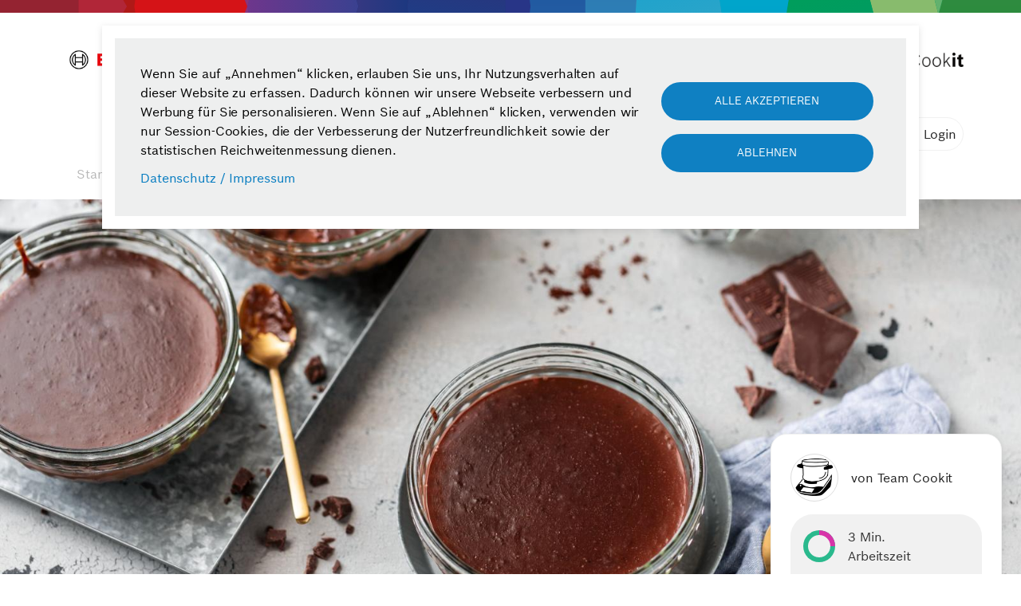

--- FILE ---
content_type: text/html; charset=UTF-8
request_url: https://www.simply-cookit.com/de/rezepte/schoko-pudding-selber-machen
body_size: 16805
content:
<!DOCTYPE html><html lang="de" dir="ltr" prefix="og: https://ogp.me/ns#"><head><meta charset="utf-8" /><meta name="description" content="Den besten Schokoladenpudding machst du selber. Und zwar mit Zartbitterschokolade und Kakao. Also mit doppelt Schoko! Hol dir das Rezept für den Cookit." /><link rel="canonical" href="https://www.simply-cookit.com/de/rezepte/schoko-pudding-selber-machen" /><meta property="og:title" content="Schokoladenpudding | Simply-Cookit" /><meta property="og:description" content="Den besten Schokoladenpudding machst du selber. Und zwar mit Zartbitterschokolade und Kakao. Also mit doppelt Schoko! Hol dir das Rezept für den Cookit." /><meta property="og:image" content="https://www.simply-cookit.com/sites/default/files/styles/landscape/public/assets/image/2023/10/schokoladenpudding_landscape.jpg?itok=bazJRubd" /><meta name="Generator" content="Drupal 10 (https://www.drupal.org)" /><meta name="MobileOptimized" content="width" /><meta name="HandheldFriendly" content="true" /><meta name="viewport" content="width=device-width, initial-scale=1.0" /><link rel="alternate" hreflang="de" href="https://www.simply-cookit.com/de/rezepte/schoko-pudding-selber-machen" /><title>Schokoladenpudding | Simply-Cookit</title><script>Cookit = {};</script><link rel="stylesheet" media="all" href="/sites/default/files/css/css_63lTxrKf2stinUAVVeWWbMFRy_n91mq0AmYK3ViT6QI.css?delta=0&amp;language=de&amp;theme=cookit&amp;include=eJxFjAEKwzAMAz-Uzk8KTtBKVjcutldoX79sKxQkLJ1BheuSQ4c2KnfOrWpPVXVpcLruy-3hcQj8_wmaRQvL1fL-Bg1PhR2DGairrSztRDL4pt3bjhxcBPnZJGB08-nHkx8eWOm78QHd2T2A" /><link rel="stylesheet" media="all" href="/sites/default/files/css/css_zf7kbReNjRTYUYaymsjzBtLFtZZkRPN_EuJ0QlDuoSA.css?delta=1&amp;language=de&amp;theme=cookit&amp;include=eJxFjAEKwzAMAz-Uzk8KTtBKVjcutldoX79sKxQkLJ1BheuSQ4c2KnfOrWpPVXVpcLruy-3hcQj8_wmaRQvL1fL-Bg1PhR2DGairrSztRDL4pt3bjhxcBPnZJGB08-nHkx8eWOm78QHd2T2A" /><script type="application/json" data-drupal-selector="drupal-settings-json">{"path":{"baseUrl":"\/","pathPrefix":"de\/","currentPath":"node\/781","currentPathIsAdmin":false,"isFront":false,"currentLanguage":"de"},"pluralDelimiter":"\u0003","suppressDeprecationErrors":true,"back_to_top":{"back_to_top_button_trigger":100,"back_to_top_speed":1200,"back_to_top_prevent_on_mobile":false,"back_to_top_prevent_in_admin":false,"back_to_top_button_type":"image","back_to_top_button_text":"Zur\u00fcck nach oben"},"smartIp":"{\u0022location\u0022:[]}","smartIpSrc":{"smartIp":"smart_ip","geocodedSmartIp":"geocoded_smart_ip","w3c":"w3c"},"cookies":{"cookiesjsr":{"config":{"cookie":{"name":"cookiesjsr","expires":31536000000,"domain":"","sameSite":"Lax","secure":false},"library":{"libBasePath":"https:\/\/cdn.jsdelivr.net\/gh\/jfeltkamp\/cookiesjsr@1\/dist","libPath":"https:\/\/cdn.jsdelivr.net\/gh\/jfeltkamp\/cookiesjsr@1\/dist\/cookiesjsr.min.js","scrollLimit":0},"callback":{"method":"post","url":"\/de\/cookies\/consent\/callback.json","headers":[]},"interface":{"openSettingsHash":"#editCookieSettings","showDenyAll":true,"denyAllOnLayerClose":false,"settingsAsLink":true,"availableLangs":["de","en","ch"],"defaultLang":"de","groupConsent":false,"cookieDocs":false}},"services":{"functional":{"id":"functional","services":[{"key":"adobe_analytics","type":"functional","name":"Adobe Analytics","info":{"value":"","format":"basic_html"},"uri":"","needConsent":false},{"key":"facebook","type":"functional","name":"Facebook","info":{"value":"","format":"basic_html"},"uri":"","needConsent":false},{"key":"functional","type":"functional","name":"Required functional","info":{"value":"Fallback","format":"full_html"},"uri":"","needConsent":false},{"key":"pinterest","type":"functional","name":"Pinterest","info":{"value":"","format":"basic_html"},"uri":"","needConsent":false},{"key":"thunderhead","type":"functional","name":"Thunderhead","info":{"value":"","format":"basic_html"},"uri":"","needConsent":false}],"weight":1},"video":{"id":"video","services":[{"key":"video","type":"video","name":"Video bereitgestellt von YouTube, Vimeo","info":null,"uri":"","needConsent":true}],"weight":40}},"translation":{"_core":{"default_config_hash":"X8VxTkyAAEb9q-EhYz30-BkJ9Ftv5-u1H7BXLXHQe1o"},"langcode":"de","bannerText":"Wenn Sie auf \u201eAnnehmen\u201c klicken, erlauben Sie uns, Ihr Nutzungsverhalten auf dieser Website zu erfassen. Dadurch k\u00f6nnen wir unsere Webseite verbessern und Werbung f\u00fcr Sie personalisieren. Wenn Sie auf \u201eAblehnen\u201c klicken, verwenden wir nur Session-Cookies, die der Verbesserung der Nutzerfreundlichkeit sowie der statistischen Reichweitenmessung dienen.","privacyPolicy":"Datenschutz \/ Impressum","privacyUri":"https:\/\/www.bosch-home.com\/de\/metaseiten\/impressum","imprint":"Impressum","imprintUri":"https:\/\/www.bosch-home.com\/de\/metaseiten\/impressum","cookieDocs":"Cookie-Dokumentation","cookieDocsUri":"https:\/\/www.bosch-home.com\/de\/metaseiten\/impressum","officialWebsite":"Official website","denyAll":"Ablehnen","alwaysActive":"St\u00e4ndig aktiv","settings":"Cookie settings","acceptAll":"Alle akzeptieren","requiredCookies":"Erforderliche Cookies","cookieSettings":"Cookie settings","close":"Close","readMore":"Weiterlesen","allowed":"Erlaubt","denied":"abgelehnt","settingsAllServices":"Einstellungen f\u00fcr alle Dienste","saveSettings":"Speichern","default_langcode":"en","disclaimerText":"Alle Cookie-Informationen k\u00f6nnen sich seitens der Dienstanbieter \u00e4ndern. Wir aktualisieren diese Informationen regelm\u00e4\u00dfig.","disclaimerTextPosition":"above","processorDetailsLabel":"Details zum verarbeitenden Unternehmen","processorLabel":"Company","processorWebsiteUrlLabel":"Unternehmenswebsite","processorPrivacyPolicyUrlLabel":"Datenschutzerkl\u00e4rung des Unternehmens.","processorCookiePolicyUrlLabel":"Cookie-Erkl\u00e4rung des Unternehmens.","processorContactLabel":"Kontaktdaten zum Datenschutz","placeholderAcceptAllText":"Alle akzeptieren","functional":{"title":"Functional","details":"Cookies are small text files that are placed by your browser on your device in order to store certain information. Using the information that is stored and returned, a website can recognize that you have previously accessed and visited it using the browser on your end device. We use this information to arrange and display the website optimally in accordance with your preferences. Within this process, only the cookie itself is identified on your device. Personal data is only stored following your express consent or where this is absolutely necessary to enable use the service provided by us and accessed by you."},"video":{"title":"Video","details":"Videoplattformen erlauben, Videoinhalte einzublenden und die Sichtbarkeit der Seite zu erh\u00f6hen."}}},"cookiesTexts":{"_core":{"default_config_hash":"X8VxTkyAAEb9q-EhYz30-BkJ9Ftv5-u1H7BXLXHQe1o"},"langcode":"de","bannerText":"Wenn Sie auf \u201eAnnehmen\u201c klicken, erlauben Sie uns, Ihr Nutzungsverhalten auf dieser Website zu erfassen. Dadurch k\u00f6nnen wir unsere Webseite verbessern und Werbung f\u00fcr Sie personalisieren. Wenn Sie auf \u201eAblehnen\u201c klicken, verwenden wir nur Session-Cookies, die der Verbesserung der Nutzerfreundlichkeit sowie der statistischen Reichweitenmessung dienen.","privacyPolicy":"Datenschutz \/ Impressum","privacyUri":"https:\/\/www.bosch-home.com\/de\/metaseiten\/impressum","imprint":"Impressum","imprintUri":"https:\/\/www.bosch-home.com\/de\/metaseiten\/impressum","cookieDocs":"Cookie-Dokumentation","cookieDocsUri":"https:\/\/www.bosch-home.com\/de\/metaseiten\/impressum","officialWebsite":"Official website","denyAll":"Ablehnen","alwaysActive":"St\u00e4ndig aktiv","settings":"Cookie settings","acceptAll":"Alle akzeptieren","requiredCookies":"Erforderliche Cookies","cookieSettings":"Cookie settings","close":"Close","readMore":"Weiterlesen","allowed":"Erlaubt","denied":"abgelehnt","settingsAllServices":"Einstellungen f\u00fcr alle Dienste","saveSettings":"Speichern","default_langcode":"en","disclaimerText":"Alle Cookie-Informationen k\u00f6nnen sich seitens der Dienstanbieter \u00e4ndern. Wir aktualisieren diese Informationen regelm\u00e4\u00dfig.","disclaimerTextPosition":"above","processorDetailsLabel":"Details zum verarbeitenden Unternehmen","processorLabel":"Company","processorWebsiteUrlLabel":"Unternehmenswebsite","processorPrivacyPolicyUrlLabel":"Datenschutzerkl\u00e4rung des Unternehmens.","processorCookiePolicyUrlLabel":"Cookie-Erkl\u00e4rung des Unternehmens.","processorContactLabel":"Kontaktdaten zum Datenschutz","placeholderAcceptAllText":"Alle akzeptieren"},"services":{"adobe_analytics":{"uuid":"4f53e27d-b395-47fa-8ba7-4e3bbe78d304","langcode":"de","status":true,"dependencies":[],"id":"adobe_analytics","label":"Adobe Analytics","group":"functional","info":{"value":"","format":"basic_html"},"consentRequired":false,"purpose":"","processor":"","processorContact":"","processorUrl":"","processorPrivacyPolicyUrl":"","processorCookiePolicyUrl":"","placeholderMainText":"Adobe Analytics","placeholderAcceptText":"Adobe Analytics"},"facebook":{"uuid":"26c6e928-a0c6-464c-b5b5-8bbf9b24fc32","langcode":"de","status":true,"dependencies":[],"id":"facebook","label":"Facebook","group":"functional","info":{"value":"","format":"basic_html"},"consentRequired":false,"purpose":"","processor":"","processorContact":"","processorUrl":"","processorPrivacyPolicyUrl":"","processorCookiePolicyUrl":"","placeholderMainText":"Facebook","placeholderAcceptText":"Facebook"},"functional":{"uuid":"50633d20-5f52-4661-aa0a-3b23677c8e68","langcode":"de","status":true,"dependencies":[],"id":"functional","label":"Required functional","group":"functional","info":{"value":"Fallback","format":"full_html"},"consentRequired":false,"purpose":"","processor":"","processorContact":"","processorUrl":"","processorPrivacyPolicyUrl":"","processorCookiePolicyUrl":"","placeholderMainText":"This content is blocked because required functional cookies have not been accepted.","placeholderAcceptText":"Only accept required functional cookies"},"pinterest":{"uuid":"92b890a1-dc79-4268-8838-9f0c062c22ed","langcode":"de","status":true,"dependencies":[],"id":"pinterest","label":"Pinterest","group":"functional","info":{"value":"","format":"basic_html"},"consentRequired":false,"purpose":"","processor":"","processorContact":"","processorUrl":"","processorPrivacyPolicyUrl":"","processorCookiePolicyUrl":"","placeholderMainText":"Pinterest","placeholderAcceptText":"Pinterest"},"thunderhead":{"uuid":"699cb673-60e7-4af8-ad02-4c66a16ef30f","langcode":"de","status":true,"dependencies":[],"id":"thunderhead","label":"Thunderhead","group":"functional","info":{"value":"","format":"basic_html"},"consentRequired":false,"purpose":"","processor":"","processorContact":"","processorUrl":"","processorPrivacyPolicyUrl":"","processorCookiePolicyUrl":"","placeholderMainText":"Thunderhead","placeholderAcceptText":"Thunderhead"},"video":{"uuid":"1bd313ad-7f46-4898-a783-a4b26774a1d4","langcode":"de","status":true,"dependencies":{"enforced":{"module":["cookies_video"]}},"_core":{"default_config_hash":"sSU9xaVzp6lMB3DXSy0j-GJMPQx67_xI3_AQuJRaLa0"},"id":"video","label":"Video bereitgestellt von YouTube, Vimeo","group":"video","info":null,"consentRequired":true,"purpose":"","processor":"","processorContact":"","processorUrl":"","processorPrivacyPolicyUrl":"","processorCookiePolicyUrl":"","placeholderMainText":"This content is blocked because video provided by youtube, vimeo cookies have not been accepted.","placeholderAcceptText":"Only accept video provided by youtube, vimeo cookies"}},"groups":{"functional":{"uuid":"f59b2e57-c171-4e83-8b48-19deffd4dacd","langcode":"de","status":true,"dependencies":[],"id":"functional","label":"Functional","weight":1,"title":"Functional","details":"Cookies are small text files that are placed by your browser on your device in order to store certain information. Using the information that is stored and returned, a website can recognize that you have previously accessed and visited it using the browser on your end device. We use this information to arrange and display the website optimally in accordance with your preferences. Within this process, only the cookie itself is identified on your device. Personal data is only stored following your express consent or where this is absolutely necessary to enable use the service provided by us and accessed by you."},"performance":{"uuid":"cc6c52bb-922f-4b9f-94ca-2c6c64654a47","langcode":"de","status":true,"dependencies":[],"_core":{"default_config_hash":"Jv3uIJviBj7D282Qu1ZpEQwuOEb3lCcDvx-XVHeOJpw"},"id":"performance","label":"Performance","weight":30,"title":"Performance Cookies","details":"Performance-Cookies sammeln aggregierte Informationen dar\u00fcber, wie unsere Website genutzt wird. Dies dient dazu, die Attraktivit\u00e4t, den Inhalt und die Funktionalit\u00e4t zu verbessern. Diese Cookies helfen uns festzustellen, ob, wie oft und wie lange auf bestimmte Unterseiten unserer Website zugegriffen wird und f\u00fcr welche Inhalte sich die Nutzer besonders interessieren. Erfasst werden auch Suchbegriffe, Land, Region und ggf. der Ort, von dem aus auf die Website zugegriffen wird, sowie der Anteil der mobilen Endger\u00e4te, die f\u00fcr den Zugriff auf die Website genutzt werden. Wir verwenden diese Informationen, um statistische Berichte zu erstellen, die uns helfen, die Inhalte unserer Website auf Ihre Bed\u00fcrfnisse abzustimmen und unser Angebot zu optimieren."},"social":{"uuid":"148b76cb-f887-42b2-95f7-e7df8907c181","langcode":"de","status":true,"dependencies":[],"_core":{"default_config_hash":"vog2tbqqQHjVkue0anA0RwlzvOTPNTvP7_JjJxRMVAQ"},"id":"social","label":"Soziale Plugins","weight":20,"title":"Soziale Plugins","details":"Kommentar Manager erleichtern die Organisation von Kommentaren und helfen dabei Spam zu verhindern."},"tracking":{"uuid":"6585c593-3143-43b6-b106-88c97934134b","langcode":"de","status":true,"dependencies":[],"_core":{"default_config_hash":"_gYDe3qoEc6L5uYR6zhu5V-3ARLlyis9gl1diq7Tnf4"},"id":"tracking","label":"Nachverfolgung","weight":10,"title":"Tracking-Cookies","details":"Marketing-Cookies stammen von externen Werbeunternehmen (\u0022Third-Party-Cookies\u0022) und dienen dazu, Informationen \u00fcber die vom Nutzer besuchten Webseiten zu sammeln. Dies dient dem Zweck, zielgruppengerechte Inhalte und Werbung f\u00fcr den Nutzer zu erstellen und anzuzeigen."},"video":{"uuid":"5d503950-bc5d-4677-aa56-a64f94bcd686","langcode":"de","status":true,"dependencies":[],"_core":{"default_config_hash":"w1WnCmP2Xfgx24xbx5u9T27XLF_ZFw5R0MlO-eDDPpQ"},"id":"video","label":"Videos","weight":40,"title":"Video","details":"Videoplattformen erlauben, Videoinhalte einzublenden und die Sichtbarkeit der Seite zu erh\u00f6hen."}}},"statistics":{"data":{"nid":"781"},"url":"\/core\/modules\/statistics\/statistics.php"},"entity":{"recipe":{"id":781,"type":"recipe","image":"https:\/\/www.simply-cookit.com\/sites\/default\/files\/styles\/landscape_295x250\/public\/assets\/image\/2023\/10\/schokoladenpudding_landscape.jpg?itok=VgMQ9wCr","thumb":"https:\/\/www.simply-cookit.com\/sites\/default\/files\/styles\/square_200x200\/public\/assets\/image\/2023\/10\/schokoladenpudding_landscape.jpg?itok=OAyR0Aus","title":"Schokoladenpudding","category":{"id":"6","name":"Desserts \u0026 Backen"},"isheart":false,"fulltime":"19 Min.","path":"\/de\/rezepte\/schoko-pudding-selber-machen"}},"review":{"uploader":true,"width":1000,"height":1000,"size":"10MB"},"mediaelement":{"attachSitewide":0,"setDimensions":1},"csp":{"nonce":"XcEropZ39-cmKDgf2wH4uA"},"user":{"uid":0,"permissionsHash":"c36d3a208610ebf93c1995d1ec7b05413be685b6940aab34ac2c68745893fc2b"}}</script><script src="/sites/default/files/languages/de_G-8CEpt1arQoB8kV3kQczrxatyNUGyMiX_igktV9GKs.js?t571sg"></script><script src="/core/misc/drupalSettingsLoader.js?v=10.4.8"></script><script src="/core/misc/drupal.js?v=10.4.8"></script><script src="/core/misc/drupal.init.js?v=10.4.8"></script><script src="/core/misc/debounce.js?v=10.4.8"></script><script src="/core/misc/announce.js?v=10.4.8"></script><script src="/core/misc/message.js?v=10.4.8"></script><script src="/modules/contrib/cookies/js/cookiesjsr.conf.js?v=10.4.8" defer></script><link rel="preload" href="/themes/cookit/fonts/boschsans-bold-webfont.woff2" as="font" type="font/woff2" crossorigin><link rel="preload" href="/themes/cookit/fonts/boschsans-light-webfont.woff2" as="font" type="font/woff2" crossorigin><link rel="preload" href="/themes/cookit/fonts/boschsans-regular-webfont.woff2" as="font" type="font/woff2" crossorigin><link rel="icon" type="image/png" href="/themes/cookit/icons/favicon-png.png" sizes="" /><link rel="icon" type="image/png" href="/themes/cookit/icons/favicon-png-96x96.png" sizes="96x96" /><link rel="shortcut icon" href="/themes/cookit/icons/favicon-png-96x96.png" /><link rel="icon" type="image/png" href="/themes/cookit/icons/favicon-png-128x128.png" sizes="128x128" /><link rel="shortcut icon" href="/themes/cookit/icons/favicon-png-128x128.png" /><link rel="icon" type="image/png" href="/themes/cookit/icons/favicon-png-196x196.png" sizes="196x196" /><link rel="shortcut icon" href="/themes/cookit/icons/favicon-png-196x196.png" /><link rel="icon" type="application/octet-stream" href="/themes/cookit/icons/favicon-ico.bin" sizes="iconSize100" /><link rel="shortcut icon" href="/themes/cookit/icons/favicon-ico.bin" /><link rel="apple-touch-icon" type="image/png" href="/themes/cookit/icons/touch-icon-ipad.png" sizes="76x76" /><link rel="apple-touch-icon" type="image/png" href="/themes/cookit/icons/touch-icon-ipad-pro.png" sizes="167x167" /><link rel="apple-touch-icon" type="image/png" href="/themes/cookit/icons/touch-icon-ipad-retina.png" sizes="152X152" /><link rel="apple-touch-icon" type="image/png" href="/themes/cookit/icons/touch-icon-iphone.png" sizes="" /><link rel="apple-touch-icon" type="image/png" href="/themes/cookit/icons/touch-icon-iphone-retina.png" sizes="120x120" /><link rel="apple-touch-icon" type="image/png" href="/themes/cookit/icons/touch-icon-iphone-6-plus.png" sizes="180x180" /></head><body class="path-node page-node-type-recipe bh-line"> <a href="#main-content" class="visually-hidden focusable skip-link"> Direkt zum Inhalt </a><div class="dialog-off-canvas-main-canvas" data-off-canvas-main-canvas><div class="layout-container"> <header class="" role="banner"><div><div id="mobile" class="block-header nonavoptions "><div class="navline"> <i @click="onOpenSlidemenu" class="fal fa-align-left"></i><div class="logoline"> <a class="homelink" href="/"><img width="135" height="42" class="bosch-logo" alt="logo" src="/themes/cookit/images/bosch-logo.png"/></a> <nav class="menu"><ul><li class="navigation__item submenu " @mouseenter="onOpenSubmenu" @mouseleave="onLeaveSubmenu"> <a class="main_item" href="/de/rezepte">Rezeptideen <i class="fas fa-chevron-down"></i></a><ul class="dropdown-menu" style="display:none;" @mouseenter="onEnterDropdownSubmenu" @mouseleave="onLeaveDropdownSubmenu"><li > <a href="/de/rezepte"> <span>Rezepte</span></a></li><li > <a href="/de/rezepte/sammlungen"> <span>Sammlungen</span></a></li><li > <a href="/de/rezepte/wochenplan"> <span>Wochenpläne</span></a></li></ul></li><li class="navigation__item submenu " @mouseenter="onOpenSubmenu" @mouseleave="onLeaveSubmenu"> <a class="main_item" href="/de/tipps">Rund um den Cookit <i class="fas fa-chevron-down"></i></a><ul class="dropdown-menu" style="display:none;" @mouseenter="onEnterDropdownSubmenu" @mouseleave="onLeaveDropdownSubmenu"><li > <a href="/de/tipps"> <span>Tipps &amp; Tricks</span></a></li><li > <a href="/de/artikel/das-kann-dein-cookit"> <span>Das kann dein Cookit</span></a></li><li > <a href="/de/artikel/haeufige-fragen"> <span>Häufige Fragen</span></a></li><li > <a href="https://www.simply-cookit.com/de/geschenkanhaenger-zum-ausdrucken"> <span>Geschenkanhänger</span></a></li></ul></li><li class="navigation__item nomenu " @mouseenter="onEnterNomenu"> <a class="main_item" href="/de/academy">Cookit Academy</a></li><li class="navigation__item submenu " @mouseenter="onOpenSubmenu" @mouseleave="onLeaveSubmenu"> <a class="main_item" href="/de/kochwerkstatt">Themenwelten <i class="fas fa-chevron-down"></i></a><ul class="dropdown-menu" style="display:none;" @mouseenter="onEnterDropdownSubmenu" @mouseleave="onLeaveDropdownSubmenu"><li > <a href="https://www.simply-cookit.com/de/kuchenrezepte"> <span>Kuchen </span></a></li><li > <a href="/de/sommerrezepte"> <span>Sommer</span></a></li><li > <a href="https://www.simply-cookit.com/de/thema/fingerfood-und-snacks"> <span>Fingerfood</span></a></li><li > <a href="https://www.simply-cookit.com/de/thema/familienrezepte-essen-fuer-kinder"> <span>Familienrezepte</span></a></li><li > <a href="/de/thema/kochen"> <span>Kochen</span></a></li><li > <a href="/thema/backen"> <span>Backen</span></a></li><li > <a href="/de/magazine"> <span>Magazine</span></a></li></ul></li></ul> </nav> <a class="homelink" href="/"><img width="190" height="27" class="cookit-logo" alt="logo" src="/themes/cookit/images/simply-cookit-logo.png"/></a></div> <a class="login" title="Anmelden" href="/user/login"><i class="bh-icon icon-l icon-mybrand"></i></a></div><div class="block-header-form"><div class="search-wrapper"><div class="placeholder"><div class="input-with-select el-input el-input-group el-input-group--append" style="display:inline-table;"><div class="el-input-group__prepend"><div class="el-dropdown"><span class="el-dropdown-link el-dropdown-selfdefine " aria-haspopup="list" aria-controls="dropdown-menu-1970" role="button" tabindex="0"><span class="desktop">Alles&nbsp;</span><i class="el-icon-arrow-down el-icon--right"></i></span></div></div> <input type="text" autocomplete="off" id="searchfield_p" placeholder="Was koche ich heute?" class="el-input__inner"><div class="el-input-group__append"> <i class="icon icon-search"></i><span class="search-label">Suche</span></div></div><div class="categoryselector"><hr> <select><option></option> </select></div></div><div class="rendered" style="display:none;"> <el-input ref="searchfield" id="searchfield" autocomplete="off" name="searchTerm" @keyup.native.enter="onClickSearch" @keyup.native.esc="onClearSearch" placeholder="Was koche ich heute?" v-model="search" class="input-with-select" :class='{mobil:mobil}'> <template #prepend> <el-dropdown @command="handleCommand" trigger="click"> <span class="el-dropdown-link" > <span v-if="!mobil" class='desktop'>{{filtertype.caption}}</span> <i v-if="mobil" :class="['fas', filtertype.icon, 'mobil-icon']" aria-hidden="true"></i> <i class="el-icon-arrow-down el-icon--right"></i> </span> <el-dropdown-menu slot="dropdown" class="typeselect"> <el-dropdown-item v-for="item in types" :key="item.value" :command="item"><span :class="[item.caption]">{{ item.caption}}</span></el-dropdown-item> </el-dropdown-menu> </el-dropdown> </template> <i slot="suffix" v-if="search" class="clear-search el-input__icon el-icon-circle-close" @click.prevent="onClearSearch"></i> <template slot="append"> <i class="icon icon-search" @click="onClickSearch"></i><span class="search-label" @click="onClickSearch">{{ 'Suche' }}</span> </template> </el-input><ul v-if="keysearch_show" class="quicksearch"> <transition-group name="fadecard"><li v-for="(item, index) in quicksearch" v-bind:key="index" @click="onJumpResult(item)"><div class="wrapper"><img v-if="item.thumb" v-bind:src="item.thumb" alt="Simply Cookit" ><span>{{item.title}}</span></div></li> </transition-group></ul></div><ul class="shop-menu"></ul><li class="navigation__item usermenu nomenu " @mouseenter="onEnterNomenu"> <a class="main_item login" title="Anmelden" href="/user/login"><i class="bh-icon icon-l icon-mybrand"></i>Login</a></li></div> <nav id="mobilmenu" class="mobilmenu"><div class="inner"><div class="closebar"><i @click="onCloseSlidemenu" class="fal fa-times"></i></div><ul class="mainmenu"><li class="navigation__item submenu "> <a @click.prevent="onOpenMobilSubmenu(2)" class="main_item trigger trigger-2" href="/de/rezepte"><span>Rezeptideen</span><i class="fas fa-chevron-down"></i></a><ul class="dropdown-menu menu-2" style="display:none;"><li> <span><a href="/de/rezepte">Rezepte</a></span></li><li> <span><a href="/de/rezepte/sammlungen">Sammlungen</a></span></li><li> <span><a href="/de/rezepte/wochenplan">Wochenpläne</a></span></li></ul></li><li class="navigation__item submenu "> <a @click.prevent="onOpenMobilSubmenu(3)" class="main_item trigger trigger-3" href="/de/tipps"><span>Rund um den Cookit</span><i class="fas fa-chevron-down"></i></a><ul class="dropdown-menu menu-3" style="display:none;"><li> <span><a href="/de/tipps">Tipps &amp; Tricks</a></span></li><li> <span><a href="/de/artikel/das-kann-dein-cookit">Das kann dein Cookit</a></span></li><li> <span><a href="/de/artikel/haeufige-fragen">Häufige Fragen</a></span></li><li> <span><a href="https://www.simply-cookit.com/de/geschenkanhaenger-zum-ausdrucken">Geschenkanhänger</a></span></li></ul></li><li class="navigation__item "> <a class="main_item" href="/de/academy"><span>Cookit Academy</span></a></li><li class="navigation__item submenu "> <a @click.prevent="onOpenMobilSubmenu(5)" class="main_item trigger trigger-5" href="/de/kochwerkstatt"><span>Themenwelten</span><i class="fas fa-chevron-down"></i></a><ul class="dropdown-menu menu-5" style="display:none;"><li> <span><a href="https://www.simply-cookit.com/de/kuchenrezepte">Kuchen </a></span></li><li> <span><a href="/de/sommerrezepte">Sommer</a></span></li><li> <span><a href="https://www.simply-cookit.com/de/thema/fingerfood-und-snacks">Fingerfood</a></span></li><li> <span><a href="https://www.simply-cookit.com/de/thema/familienrezepte-essen-fuer-kinder">Familienrezepte</a></span></li><li> <span><a href="/de/thema/kochen">Kochen</a></span></li><li> <span><a href="/thema/backen">Backen</a></span></li><li> <span><a href="/de/magazine">Magazine</a></span></li></ul></li></ul><div class="header-footer mt-3"><div class="social-links"><div class="social-item"> <i class="bh-icon icon-l icon-share"></i></div><div class="social-item"> <i class="bh-icon icon-l icon-print" onclick="window.print();"></i></div><div class="social-item"> <a target="_blank" title="Facebook Seite" class="first" rel="noopener" href="https://www.facebook.com/simplycookitde"><span>Folge uns:</span><i class="bh-icon icon-l icon-facebook"></i></a></div><div class="social-item"> <a target="_blank" title="Facebook Gruppe" class="last" rel="noopener" href="https://www.facebook.com/groups/simplycookitde"><span>Diskutiere mit uns:</span><i class="bh-icon icon-l icon-group"></i></a></div></div><hr class="divider"><ul class="footerlinks row"><li class="col-12 pb-3"><strong>© Robert Bosch Hausgeräte GmbH</strong></li><li class="navigation__item col-6 imprint"> <a class="main_item" target=&quot;_blank&quot; href="https://www.bosch-home.com/de/metaseiten/impressum"><span>Impressum</span></a></li><li class="navigation__item col-6 newsletter"> <a class="main_item" target=&quot;_blank&quot; href="https://www.bosch-home.com/de/shop/kuechenmaschine-mit-kochfunktion/cookit/newsletter-anmeldung"><span>Newsletter</span></a></li><li class="navigation__item col-6 contact"> <a class="main_item" href="/de/kontakt"><span>Kontakt</span></a></li><li class="navigation__item col-6 dataprotection"> <a class="main_item" href="/de/nutzungsbedingungen-simply-cookit"><span>Nutzungsbedingungen</span></a></li></ul></div></div> </nav></div><ul class="breadcrumb"><li><a href="/">Startseite</a></li><li><a href="/de/rezepte/kategorien/desserts-backen">Desserts &amp; Backen</a></li><li>Schokoladenpudding</li></ul></div></div> </header> <main role="main"> <a id="main-content" tabindex="-1"></a><div class="layout-content"><div><div data-drupal-messages-fallback class="hidden"></div><article class="category-6 node node--type-recipe"><script type="application/ld+json">{"@context":"http:\/\/schema.org","@type":"Recipe","name":"Schokoladenpudding","description":"Ein schneller, s\u00fc\u00dfer Klassiker f\u00fcr Klein und Gro\u00df.\n","image":"https:\/\/www.simply-cookit.com\/sites\/default\/files\/styles\/square\/public\/assets\/image\/2023\/10\/schokoladenpudding_landscape.jpg?itok=wvNyPS7N","author":{"@type":"Organization","name":"simply-cookit.com","url":"https:\/\/www.simply-cookit.com"},"recipeYield":"4 Portionen","recipeCategory":"Desserts & Backen","suitableForDiet":["https:\/\/schema.org\/GlutenFreeDiet","https:\/\/schema.org\/VegetarianDiet"],"cookTime":"PT0H19M00S","totalTime":"PT0H19M00S","keywords":["Desserts & Backen"],"recipeIngredient":["100 g Zartbitterschokolade","3 EL Speisest\u00e4rke","2 EL Kakaopulver"],"recipeInstructions":[{"@type":"HowToStep","text":"Das Universalmesser einsetzen, die Zartbitterschokolade in St\u00fccke brechen und einwiegen. Den Deckel schlie\u00dfen, den Messbecher einsetzen und (Universalmesser | Stufe 18 | 20 Sek.) zerkleinern. Mit dem Spatel nach unten schieben. "},{"@type":"HowToStep","text":"Die Speisest\u00e4rke mit dem Kakaopulver und dem Zucker zugeben. Den Deckel schlie\u00dfen, den Messbecher einsetzen und (Universalmesser | Stufe 18 | 10 Sek.) zerkleinern. Mit dem Spatel nach unten schieben. Das Universalmesser entnehmen. Das Lebensmittel mit dem Spatel abstreifen."}],"nutrition":{"@type":"NutritionInformation","calories":"294 kcal","fatContent":"13 g","carbohydrateContent":"39 g","proteinContent":"7 g"},"aggregateRating":{"@type":"AggregateRating","ratingValue":4,"ratingCount":4,"worstRating":1,"bestRating":5}}</script><div class="spotlight-block mb-lg-5 pb-lg-5"></div><h1>Schokoladenpudding</h1> <span class="title d-lg-none">Schokoladenpudding</span><div class="catwrapper"> <span class="catlink node d-lg-none" >Desserts &amp; Backen</span></div><div class="ratingline mobil"><div id="rating-container-mobil" class="d-lg-none"></div> <span class="heartcircle heart" href="#" title="Klicken um das Rezept deinen Kochbüchern hinzuzufügen" data-recipeid="781" ><i class="fas fa-heart-circle"></i></span></div><div class="row-full"><div class="image-wrapper"> <picture> <source media="(min-width:768px)" data-srcset="https://www.simply-cookit.com/sites/default/files/styles/widescreen_1600x735/public/assets/image/2023/10/schokoladenpudding_landscape.jpg?itok=DZLCSl9b"> <source media="(min-width:414px)" data-srcset="https://www.simply-cookit.com/sites/default/files/styles/portrait_732x932/public/assets/image/2023/10/schokoladenpudding_landscape.jpg?itok=orROp2-s"> <img class="lazyload" alt="Schokoladenpudding in Schälchen" src="[data-uri]" data-src="https://www.simply-cookit.com/sites/default/files/styles/portrait_366x466/public/assets/image/2023/10/schokoladenpudding_landscape.jpg?itok=8kCOng65" > </picture></div></div><div class="row recipe-cols"><div class="col-lg-8 col-xl-9"><div class=" box left"><div class="row no-gutters recipe_teaser"><div class="col-lg-7 teaser"> <span class="title d-none d-lg-inline-block">Schokoladenpudding</span><div class="ratingline desktop"><div id="rating-container-desktop"></div> <span class="heartcircle heart" href="#" title="Klicken um das Rezept deinen Kochbüchern hinzuzufügen" data-recipeid="781" ><i class="fas fa-heart-circle"></i></span></div><p>Ein schneller, süßer Klassiker für Klein und Groß.</p><p><strong>Portionen:</strong> Bereite dieses Rezept in weiteren Portionsgrößen zu. Starte dafür die Home Connect-App über den Link und passe die Personenzahl an.</p></div><div class="col-lg-5 infos"><div class="spacer"></div><div> <span class="catlink node d-none d-lg-inline-block" href="">Desserts &amp; Backen</span><h3>Cookit Zubehör</h3><p>Universalmesser, Zwillings-Rührbesen</p><h3>Besonderes Zubehör</h3><p>Schälchen</p><h3>Nährwerte</h3><p>Pro Portion: 294 kcal | 7 g E | 13 g F | 39 g KH</p></div></div></div><h3>Rezept laden und loskochen</h3><div class="qr-code"><a href="https://qr.home-connect.com/?aG9tZWNvbm5lY3Q6Ly9vcGVuUmVjaXBlP3NvdXJjZUlkPTQ3ZDkwZmM2LWU5OTctNDY5NC1hNTgzLTY4OTJjYmI0NmE0MCZ2YXJpYW50SWQ9OTUwYzI3YzAtYmU4MC00NmJlLWIzNGUtMmRiOWFmZTdjOTY5Jm9yaWdpbj1xcg" target="_blank" alt="QR-Code" rel="nofollow" ><img src="/sites/default/files/assets/qrcodes/2024/12/qrcode_f56830b8a1ac6caac49453677689ea80.png" ></a></div><div class="hc-button"> <a x href="https://qr.home-connect.com/?aG9tZWNvbm5lY3Q6Ly9vcGVuUmVjaXBlP3NvdXJjZUlkPTQ3ZDkwZmM2LWU5OTctNDY5NC1hNTgzLTY4OTJjYmI0NmE0MCZ2YXJpYW50SWQ9OTUwYzI3YzAtYmU4MC00NmJlLWIzNGUtMmRiOWFmZTdjOTY5Jm9yaWdpbj1xcg" target="_blank" alt="QR-Code" rel="nofollow" ><i class="bh-icon icon-l icon-homeconnect"></i><span>Home Connect-App starten</span></a></div><div class="d-flex justify-content-center"><a class="button d-inline-block" href="#steps">Weiter zu den Rezeptschritten</a></div><div class="mt-5 recipe_body"><div><h2>Schoko-Pudding selber machen - schnell und einfach&nbsp;</h2><p>Pudding ist eine der schönsten Kindheitserinnerungen. Keine Sorge, du brauchst nicht immer deine Oma für <strong>richtig guten Schoko-Pudding</strong>. Denn das Rezept ist super einfach. Pudding ist <strong>Milch </strong>mit <strong>Schokolade </strong>und <strong>Zucker</strong>, die beim Kochen durch <strong>Stärke angedickt </strong>wird.&nbsp;Das Geheimnis von Omas Schokoladenpudding?<strong> Doppelt Schokolade</strong>! Daher verwenden wir für unser einfaches Rezept <strong>Kakaopulver </strong>und <strong>Zartbitterschokolade</strong>.&nbsp;</p><h2>Tipps für den besten Schoko-Pudding wie bei Oma</h2><ul><li><strong>Schokolade:</strong><br>Verwende am besten <strong>hochwertige Schokolade</strong>. Es lohnt sich, versprochen! Denn je besser die Schokolade schmeckt, desto leckerer wird logischerweise auch dein Schoko-Pudding. Ideal ist <strong>Zartbitterschokolade mit einem hohen Kakaoanteil zwischen</strong> <strong>60 und 80 %</strong>. Magst du es weniger herb, greife zu 60 prozentiger Schokolade.<br>&nbsp;</li><li><strong>Puddinghaut: </strong><br>Du fragst dich, wie man verhindert, dass sich Haut auf deinem Schokoladenpudding bildet? Decke deinen Pudding dafür direkt nach dem Umfüllen in die Form an der Oberfläche des Puddings mit <strong>Frischhaltefolie </strong>ab.<br>Magst du allerdings besonders die Haut, empfehlen wir dir, deinen Pudding in eine <strong>flache Form</strong>, zum Beispiel in eine Auflaufform zu füllen. Dann gibts quasi mehr Haut als Pudding. Für manche Graus, für die anderen Schmaus.&nbsp;<br>&nbsp;</li><li><strong>Keine Klümpchen:</strong><br>Für cremigen Schokoladenpudding ist es wichtig, dass er <strong>keine Klümpchen</strong> hat. Zum Glück hast du den <strong>Cookit</strong>, er übernimmt die Zubereitung für dich und sorgt dafür, dass die Stärke sich gut mit der Milch und den restlichen Zutaten verbindet, sodass eben keine Klümpchen entstehen.<br>&nbsp;</li><li><strong>Milch: </strong><br>Verwende für deinen Schoko-Pudding wie von Oma am besten <strong>Vollmilch</strong>. Durch den <strong>hohen Fettanteil</strong> lösen sich die Schokoladenaromen besser und dein Pudding schmeckt schön intensiv.&nbsp;</li></ul><h2>Unsere liebsten Puddingrezepte für deinen Cookit</h2><p><strong>Schoko-Puddingpulver</strong></p><p>Du bist auf der Suche nach kreativen Geschenkideen aus der Küche? Wie wäre es mit selbstgemachtem Schoko-Puddingpulver? Verpacke es hübsch in kleinen Schraubgläsern, deine Liebsten werden sich freuen! Zum Rezept für <a href="https://www.simply-cookit.com/de/rezepte/puddingpulver"><u>Schoko-Puddingpulver</u></a></p><p><strong>Low Carb-Schokopudding</strong></p><p>Dieser Schokoladenpudding hat’s in sich! Er wird mit Proteinpulver zubereitet und steckt daher voller Eiweiß. Auch auf industriellen Zucker wird verzichtet, sodass der Schokopudding sich ideal für die Low Carb-Ernährung eignet. Zum Rezept für <a href="https://www.simply-cookit.com/de/rezepte/schoko-proteinpudding"><u>Schoko-Proteinpudding</u></a></p><a href="https://www.simply-cookit.com/de/rezepte/schoko-proteinpudding"><div class="image-wrapper inline"> <picture> <source media="(min-width:768px)" srcset="https://www.simply-cookit.com/sites/default/files/styles/widescreen_1026x410/public/assets/image/2022/03/schoko-proteinpudding_landscape.jpg?h=dacfdd9d&amp;itok=8kM3Esoy"> <source media="(min-width:414px)" srcset="https://www.simply-cookit.com/sites/default/files/styles/portrait_732x932/public/assets/image/2022/03/schoko-proteinpudding_landscape.jpg?h=ffbc924e&amp;itok=gAlZAL67"> <img src="https://www.simply-cookit.com/sites/default/files/styles/portrait_366x466/public/assets/image/2022/03/schoko-proteinpudding_landscape.jpg?h=ffbc924e&amp;itok=Hpe2Ezxf" alt="Schoko-Proteinpudding" title="Schoko-Proteinpudding"> </picture> <span class="credits">Foto: Kathrin Knoll</span></div> </a></div></div><h3 id="steps">So wird es gemacht:</h3><ul class="recipe_steps"><li><span class="number">1</span>Das Universalmesser einsetzen, die Zartbitterschokolade in Stücke brechen und einwiegen. Den Deckel schließen, den Messbecher einsetzen und <strong>(Universalmesser | Stufe 18 | 20 Sek.)</strong> zerkleinern. Mit dem Spatel nach unten schieben.</li><li><span class="number">2</span>Die Speisestärke mit dem Kakaopulver und dem Zucker zugeben. Den Deckel schließen, den Messbecher einsetzen und <strong>(Universalmesser | Stufe 18 | 10 Sek.)</strong> zerkleinern. Mit dem Spatel nach unten schieben. Das Universalmesser entnehmen. Das Lebensmittel mit dem Spatel abstreifen.</li><li><span class="number">3</span>Den Zwillings-Rührbesen einsetzen und die Milch einwiegen. Den Deckel schließen, den Messbecher einsetzen und <strong>(Zwillings-Rührbesen | Stufe 3 | 95 °C | 10 Min.)</strong> köcheln lasssen. Den Zwillings-Rührbesen entnehmen. Das Lebensmittel mit dem Spatel abstreifen.</li><li><span class="number">4</span>Den Schokopudding in Schälchen füllen, abkühlen lassen und servieren.</li></ul><div class="sealevel"><p><i class="bh-icon icon-l icon-info-circle"></i>Die Temperatur, bei der Wasser zu kochen beginnt, hängt von der Höhe des Wohnorts über dem Meeresspiegel ab. Um ein Überkochen zu vermeiden solltest du bei manuellen Rezepten darauf achten, bei Kochtemperaturen zwischen 93 °C und 100 °C, die Temperatur dementsprechend anzupassen. <a rel="nofollow" target="_blank" href="https://www.bosch-home.com/de/manual/8001184488/1196603019?productCode=MCC9555DWC%2F01">Weitere Informationen hierzu findest du in der Cookit Gebrauchsanweisung unter dem Punkt „So gelingt’s“.</a></p></div></div><div class="category-6 node node--type-recipe block block-gewinnspiel shadow"><div class="row no-gutters "><div class="col-lg-5 left" style="background-image: url(https://www.simply-cookit.com/sites/default/files/styles/landscape_864x554/public/assets/image/2025/05/BSH_Cookit_ambassadors_Presentation_Karriereseite.jpg?h=95478f19&amp;itok=Q9nJmVL7)"></div><div class="col-lg-7 right" ><h3>COOKIT ACADEMY</h3><p>Lerne in der <strong>Cookit Academy</strong> deinen Cookit spielerisch kennen: wie er benutzt wird und natürlich, was du alles mit ihm kochen kannst. Nebenbei gewinnst du Wissens-Badges, die in deinem Profil und mit deinen Reviews für alle User sichtbar angezeigt werden.</p> <a class="el-button large-text el-button--primary" target="_blank" href="/de/academy" >Zur Cookit Academy</a></div></div></div><style>
.block-gewinnspiel{
border-radius: 20px;
overflow:hidden;
}
.block-gewinnspiel .right{
padding:1.5rem;
display: flex;
flex-direction: column;
}.block-gewinnspiel .left{
background-size: cover;
background-position: center bottom;
border-radius: 20px;
padding-top: calc(550/864 * 100%);
}.block-gewinnspiel h3{
font-size: 1.5rem;
margin: 0 0 1rem 0;
}
.block-gewinnspiel a{
text-decoration: none;
}.block-gewinnspiel .el-button{
width: 100%;
}@media (min-width: 480px) {
.block-gewinnspiel .el-button{
margin-right: auto;
max-width: 200px;
}
}@media (min-width: 992px) {
.block-gewinnspiel .left{
padding-top:300px;
background-position: center center;
}
}
</style><div id="reviewlist" class="shadow row no-gutters" style="display:none;"><div class="head col"><h2>Kommentare</h2></div><div class="alert alert-primary border border-primary rounded my-3"><div class="d-flex align-items-center"><div class="justify-content-center p-3"><i class="fas fa-info-circle"></i></div><div class="">Eure Meinung zählt – jetzt direkt in der Home Connect App! Ab dem 14. Oktober 2025 könnt ihr neue Bewertungen dort abgeben.<br /><a href="https://www.simply-cookit.com/de/artikel/haeufige-fragen">Mehr Infos</a></div></div></div> <template v-if="reviews_count"><div class="col" > <transition-group name="fade" tag="ul"><li v-for="(review, index) in reviews" :key="review.id" :id="'r' + review.id"><div v-if="review.status == 2 || (review.status == 1 && review.user.uid == user.uid)" class="review_wrapper open"><div class="listavatar" > <template v-if="review.user.openprofile"> <a :href="'/user/'+review.user.uid"> <span v-bind:class="[isDefaultAvatar(review.user.avatar) ? 'default' : 'avatar']"> <img v-bind:src="review.user.avatar"> <i v-if="review.user.badge"><img src="/themes/cookit/icons/badge_small.png"></i> </span> </a> </template> <template v-else> <span v-bind:class="[isDefaultAvatar(review.user.avatar) ? 'default' : 'avatar']"> <img v-bind:src="review.user.avatar"> <i v-if="review.user.badge"><img src="/themes/cookit/icons/badge_small.png"></i> </span> </template></div><div><div class="topline"><div class="username"> <template v-if="review.user.openprofile" ><a :href="'/user/'+review.user.uid">{{review.user.name}}&nbsp;<i class="fas fa-hat-chef"></i></a></template> <template v-else >{{review.user.name}}</template></div> <a v-if="user.editor" target="_blank" :href="'/admin/review/' + review.id +'/edit'"><i class="fa fa-pencil" aria-hidden="true"></i></a></div> <span class="rating" > <i v-for="star in stars(review.rating)" class="fas " v-bind:class=star aria-hidden="true"></i> </span> <span class="date">{{date(review.created_at)}}</span><div class="review"><div v-html="review.review">{{review.status}}</div> <img v-img="{src:review.image, title:recipe.title + ' von: ' + review.user.name}" v-if="review.image_thumb" :src="review.image_thumb" ></div> <template v-if="review.status == 2"> <span v-if="user && user.uid != review.user.uid" class="thumb linked" @click="onLike(review, index)"> <i class="fa-thumbs-up" aria-hidden="true" v-bind:class="[review.liked ? 'fas' : 'fal']" ></i><span class="likes"> {{likes(review.likes)}}</span> </span> <span v-if="user && user.uid == review.user.uid" class="thumb" ><i class="fas fa-thumbs-up" aria-hidden="true"></i><span class="likes"> {{likes(review.likes)}}</span></span> <span v-if="!user" class="thumb" ><i class="fas fa-thumbs-up" aria-hidden="true"></i><span class="likes"> {{likes(review.likes)}}</span></span> </template></div></div><div v-if="review.reply && review.reply.uid" class="reply_wrapper"><div class="reply"><div class="listavatar" > <span v-bind:class="[isDefaultAvatar(review.reply.avatar) ? 'default' : '']"><img v-bind:src="review.reply.avatar"></span></div><div><div class="username">Cookit-Team</div><div class="replytext"><div v-html="review.reply.value"></div></div></div></div></div></li> </transition-group></div><div class="col" style="position:relative;"><div v-if="moreloader" class="loadbutton noframe loading"></div> <el-button v-if="more" @click="onLoadReviews" class="loader small">Mehr laden</el-button></div> </template><div v-else class="col" ></div></div></div><div class="col-lg-4 col-xl-3"><div class=" box right"><div class="cookitlogo"> <a href="/de/users/teamcookit"> <img src="https://www.simply-cookit.com/sites/default/files/styles/square_200x200/public/avatare/2021-04/cookit_avatar.jpg?itok=-uQMzuBD" > <span>von Team Cookit</span> </a></div><div class="timeinfo"><div class="times"><div class="recipe_time"><div class="pie"><div class="overlay"></div><div class="clip1"><div class="slice1 deg90"></div></div><div class="clip2"><div class="slice2 deg90"></div></div><div class="status"></div></div> <span>3 Min.<br>Arbeitszeit</span></div><div class="recipe_time"><div class="pie"><div class="overlay"></div><div class="clip1"><div class="slice1 deg270"></div></div><div class="clip2"><div class="slice2 deg270"></div></div><div class="status"></div></div> <span>19 Min.<br>Gesamtzeit</span></div></div><div class="recipe_difficulty"> <i class="fas fa-utensils on"></i> <i class="fas fa-utensils off"></i> <i class="fas fa-utensils off"></i> <span>Leicht</span></div></div> <span class="recipe_quantity">Zutaten für 4 Portionen</span><ul class="recipe_ingredients"><li> 100 g Zartbitterschokolade</li><li> 3 EL Speisestärke</li><li> 2 EL Kakaopulver</li><li> 40 g Zucker</li><li> 500 ml Milch</li></ul><hr> <span data-recipe-id="781" class="btn shoppinglist-button"><i class="fal fa-shopping-cart"></i><span>Zur Einkaufsliste</span><i class="fas fa-plus-circle"></i></span></div></div></div><div class="recommended_recipes"><div class="fullwidth block block-newsletter"> <a target="_blank" rel="noopener" href="https://www.facebook.com/groups/simplycookitde"><div class="row no-gutters shadow"><div class="col-md-5 left" style="background-image: url(https://www.simply-cookit.com/sites/default/files/styles/landscape_864x554/public/assets/image/2021/08/ipad-facebook-group.jpg?itok=1TYizEZe)"></div><div class="col-md-7 right" ><h3>FACEBOOK GRUPPE</h3><p class="blk-body">Werde Teil der Cookit Community in der größten, offiziellen Facebook Gruppe</p> <span class="btn" >Mitglied werden</span></div></div> </a></div></div><div class="recommended_recipes"><div id="6977267b12eb6" class="row block tileblock "><div class="col-12"><h2>Das könnte dich auch interessieren</h2></div><div class="col-sm-6 col-md-4 col-xl-3"><div class="category-6 card small shadow recipe"> <a href="/de/rezepte/fruchteis-flex-rezept"><div class="image-wrapper"> <picture> <img class="lazyload" alt="Fruchteis zu Kugeln portioniert in kleinen Schälchen, die auf einem Holzbrett stehen." src="[data-uri]" data-src="https://www.simply-cookit.com/sites/default/files/styles/landscape_295x250/public/assets/image/2022/07/fruchteis-flex-rezept_landscape.jpg?h=874ad8e5&amp;itok=1gjEllzC" > </picture></div><div class="description-wrapper"><div class="description"><h3>Fruchteis - Flex Rezept</h3></div> <span class="catlink" >Desserts &amp; Backen</span> <span class="heartcircle heart" href="#" title="Klicken um das Rezept deinen Kochbüchern hinzuzufügen" data-recipeid="2640" ><i class="fas fa-heart-circle"></i></span></div> </a></div></div><div class="col-sm-6 col-md-4 col-xl-3"><div class="category-6 card small shadow recipe"> <a href="/de/rezepte/schwarzwaelder-kirsch-eis"><div class="image-wrapper"> <picture> <img class="lazyload" alt="Schwarzwälder-Kirsch-Eis zu Kugeln portioniert serviert in zwei Glasschälchen." src="[data-uri]" data-src="https://www.simply-cookit.com/sites/default/files/styles/landscape_295x250/public/assets/image/2022/07/fm_gl_000352_schwarzwaelder-kirsch-eis_quer.tif?itok=gpC7ybU9" > </picture></div><div class="description-wrapper"><div class="description"><h3>Schwarzwälder-Kirsch-Eis</h3></div> <span class="catlink" >Desserts &amp; Backen</span> <span class="heartcircle heart" href="#" title="Klicken um das Rezept deinen Kochbüchern hinzuzufügen" data-recipeid="2639" ><i class="fas fa-heart-circle"></i></span></div> </a></div></div><div class="col-sm-6 col-md-4 col-xl-3"><div class="category-6 card small shadow recipe"> <a href="/de/rezepte/glutenfreie-hafer-broetchen-mit-karotte"><div class="image-wrapper"> <picture> <img class="lazyload" alt="Glutenfreie Karotten-Hafer-Brötchen" src="[data-uri]" data-src="https://www.simply-cookit.com/sites/default/files/styles/landscape_295x250/public/assets/image/2026/01/glutenfreie-karotten-hafer-broetchen_landscape.jpg?itok=ugk6yODG" > </picture></div><div class="description-wrapper"><div class="description"><h3>Glutenfreie Karotten-Hafer-Brötchen</h3></div> <span class="catlink" >Desserts &amp; Backen</span> <span class="heartcircle heart" href="#" title="Klicken um das Rezept deinen Kochbüchern hinzuzufügen" data-recipeid="4756" ><i class="fas fa-heart-circle"></i></span></div> </a></div></div><div class="col-sm-6 col-md-4 col-xl-3"><div class="category-6 card small shadow recipe"> <a href="/de/rezepte/high-protein-yogurette-bowl"><div class="image-wrapper"> <picture> <img class="lazyload" alt="High Protein Yogurette-Bowl" src="[data-uri]" data-src="https://www.simply-cookit.com/sites/default/files/styles/landscape_295x250/public/assets/image/2026/01/high-protein-yogurette-bowl_landscape.jpg?itok=atvHGmSm" > </picture></div><div class="description-wrapper"><div class="description"><h3>High Protein Yogurette-Bowl</h3></div> <span class="catlink" >Desserts &amp; Backen</span> <span class="heartcircle heart" href="#" title="Klicken um das Rezept deinen Kochbüchern hinzuzufügen" data-recipeid="4750" ><i class="fas fa-heart-circle"></i></span></div> </a></div></div></div></div><div id="reviewform" class="boxshadow"> <el-dialog v-bind:visible.sync="visible" class="reviewform" :close-on-click-modal="false" style="display:none;"><div class="form"><div class="avatar"><div class="frame" v-bind:class="{default:is_default_avatar}"> <img v-bind:src="actual_avatar"></div></div><div class="form-item username"> {{ name}}</div><div class="form-item editbtn"> <el-button @click="editUserData()" size="mini" class="mini editbtn" >Bearbeiten</el-button></div><div class="form-item"> <star-rating @rating-selected ="setRating" :rating="new_rating" :increment="increment" :star-size="24" :inline="true" :active-color="rating_color" :show-rating="false" :round-start-rating="false"></star-rating></div><div class="form-item reviewfield"> <el-input v-model="new_review" maxlength="1000" v-bind:placeholder="placeholder" type="textarea" v-bind:autosize="{ minRows: 3, maxRows: 3}" class="review" ></el-input> <span class="counter">{{charcount}}</span><div v-if="uploader" class="uploader"> <file-pond ref="filepond" max-files="1" label-idle='<i class="fas fa-camera"></i><span>Füge ein Foto an</span>' :accepted-file-types='["image/png", "image/jpeg"]' :files='files' credits='' :image-resize-target-width='imageResizeTargetWidth' :image-resizetarget-height='imageResizeTargetHeight' :image-resize-upscale='false' :file-poster-max-height='200' image-transform-output-mime-ype="image/jpeg" :image-transform-output-quality="80" :allow-file-poster='true' :max-file-size='maxFileSize' label-max-file-size-exceeded='Die Datei ist zu groß' label-max-file-size="Die maximale Dateigröße sind {filesize}" label-file-loading='Lade' label-tap-to-cancel='Klicke um abzubrechen' @addfile='onAddFile' @removefile="onRemoveFile" ></file-pond></div></div><div class="form-item"> <el-button @click="submitReviewForm()" type="primary" class="savebtn">Speichern</el-button></div><div v-if="old_review.length" class="form-item deletebtn"> <el-button @click="deleteReview()" size="mini" class="editbtn mini" >Rezension löschen</el-button></div></div> </el-dialog> <el-dialog v-bind:visible.sync="useredit" class="usereditform" :close-on-click-modal="false" style="display:none;"><div class="form-item croppa" v-bind:class="{default:is_default_avatar}"> <croppa v-model="croppa" v-bind:disabled="!useredit" v-bind:placeholder="placeholderText" @file-choose="onFileChoose" v-bind:prevent-white-space="true" v-bind:show-remove-button="false" v-bind:height="188" v-bind:width="188" v-bind:replace-drop="false" v-bind:canvas-color="'#ffffff'"> <img slot="placeholder" v-bind:src="defaultavatar" /> <img slot="initial" v-bind:src="actual_avatar" /> </croppa></div><div class="form-item"> <el-button @click="onChooseNewAvatar()" type="primary" size="mini" class="mini" >Bild auswählen</el-button> <el-button @click="onDeleteAvatar()" type="default" size="mini" class="mini" >Bild löschen</el-button></div><div class="form-item"><div class="avatarinfo">Ein quadratisches JPG / PNG-Bild 400x400px wird empfohlen. Du kannst das Bild mit der Maus verschieben und zoomen.</div></div><div class="form-item"> <el-input v-model="name" type="text" ></el-input></div><div class="form-item"> <el-button @click="saveUserData()" type="primary" class="savebtn">Speichern</el-button></div> </el-dialog></div><div id="recipenodevue" class="rating-wrapper vueonvisible" @mouseenter="mouseEnter" @mouseleave="mouseLeave" style="display:none;"><div class="rating"> <star-rating @current-rating="setCurrentRating()" @rating-selected ="setRating" :rating="rating.rating_avarage" :increment="increment" :star-size="22" :inline="true" :active-color="rating_color" :show-rating="false" :round-start-rating="false"></star-rating> <span class="result">Ø {{rating.rating_avarage.toFixed(2).toString().replace(".", ",")}}</span></div> <span @click="onOpenReview(null)" v-if="!rating.id" class="ratinginfo">Bewerte dieses Rezept</span> <span @click="onOpenReview(null)" v-if="rating.id" class="ratinginfo">Deine Bewertung {{rating.rating}}</span></div> </article></div></div> </main> <footer role="contentinfo"><div><div id="cookiesjsr"></div><div class="social-links"><i class="bh-icon icon-l icon-share"></i><i class="bh-icon icon-l icon-print" onclick="window.print();"></i><a target="_blank" title="Facebook Seite" class="first" rel="noopener" href="https://www.facebook.com/simplycookitde"><span>Folge uns:</span><i class="bh-icon icon-l icon-facebook"></i></a><a target="_blank" title="Facebook Gruppe" class="last" rel="noopener" href="https://www.facebook.com/groups/simplycookitde"><span>Diskutiere mit uns:</span><i class="bh-icon icon-l icon-group"></i></a><div id="share"><i class="fal fa-times"></i><div id="shareicons"></div></div></div><hr class="divider"><ul class="footerlinks"><li><strong>© Robert Bosch Hausgeräte GmbH</strong></li><li class="navigation__item imprint ml-1 mr-1 pl-0"> <a class="main_item" target=&quot;_blank&quot; href="https://www.bosch-home.com/de/metaseiten/impressum"><span>Impressum/Informationen zum Datenschutz</span></a></li><li class="navigation__item newsletter ml-1 mr-1 pl-0"> <a class="main_item" target=&quot;_blank&quot; href="https://www.bosch-home.com/de/shop/kuechenmaschine-mit-kochfunktion/cookit/newsletter-anmeldung"><span>Newsletter</span></a></li><li class="navigation__item contact ml-1 mr-1 pl-0"> <a class="main_item" href="/de/kontakt"><span>Kontakt</span></a></li><li class="navigation__item dataprotection ml-1 mr-1 pl-0"> <a class="main_item" href="/de/nutzungsbedingungen-simply-cookit"><span>Nutzungsbedingungen</span></a></li><li class="navigation__item switchlink ml-1 mr-1 pl-0"> <a class="main_item" href="https://www.simply-cookit.com/ch"><span>Simply Cookit Schweiz</span></a></li><li class="navigation__item ml-1 mr-1 pl-0"> <span><strong>Unser Partner Angebot: </strong></span></li><li class="navigation__item ml-1 pl-0"> <a href="https://www.simply-yummy.de/"><img style="max-width: 189px;" src="../../../../sites/default/files/sy.png" alt="" width="189" height="28"></a></li></ul></div> </footer></div></div><div id="vueelements"></div><div id="cookbookselector" style="display:none;" class="cookbookselector" v-bind:class="[showcookselector ? 'open' : 'close']" v-bind:style="styleObject" ><div class="wrapper"><div class="headline clearfix"><span>Meine Kochbücher</span><i class="fal fa-times" @click="hide()"></i></div> <VuePerfectScrollbar class="listwrapper" ref="scrollbar"><ul class="booklist"><li v-bind:class="{unchecked:!favourite_checked}"> <input id="favbookcheck" type="checkbox" value="" v-model="favourite_checked" @change="onChangeFavourites()"><label for="favbookcheck"><span>Favoriten</span></label> <span class="counter">{{favourites.length}}</span></li><li v-for="(book, index) in cookbooks" v-bind:class="{unchecked:!book.checked}"> <input v-bind:id="'book'+index" v-model="book.checked" v-bind:value="book" type="checkbox" @change="onChangeCookbook($event,book)"><label v-bind:for="'book'+index"><span>{{book.title}}</span></label> <i v-if="book.open > 0" class="fas fa-lock-open" ></i> <i v-if="book.open == 0" class="fas fa-lock" ></i> <span class="counter">{{book.recipes.length}}</span></li></ul> </VuePerfectScrollbar><div class="button-wrapper"><div v-if="!editnewbook" class="addbook" > <button class="" @click="onOpenCookbookEdit"><i class="fas fa-plus-circle"></i>Neues Kochbuch</button> <button class="grey" @click="hide()">Schließen</button></div><div v-if="editnewbook" class="newbook"> <input ref="cookbookname" v-on:keyup.esc="onCloseCookbookEdit" v-on:keyup.enter="onAddCookbook" class="small" type="text" v-model="cookbooktitle" placeholder="Kochbuchname"> <el-switch :disabled="!cookbooktitle.length" class="freeswitch" v-model="opencookbook" active-text="Dieses Kochbuch für andere freigeben"></el-switch> <button class="small" @click="onAddCookbook" >Kochbuch speichern</button> <button class="grey" @click="onCloseCookbookEdit">Abbrechen</button></div></div><div class="arrow"></div></div> <el-dialog v-bind:visible.sync="dialogVisible" title="Hinweis" width="96%" :close-on-click-modal=false class="el-dialog-grid"><div>Damit andere User dein Kochbuch sehen können, haben wir dein <a class="text-nowrap bluelink" href="/meinprofil">offenes Profil</a> aktiviert.<br>Du kannst alle Freigaben jederzeit rückgängig machen unter <a class="text-nowrap bluelink" href="/meinprofil">Mein Profil</a></div> <template #footer> <span class="dialog-footer"> <el-button @click="closeProfile">Rückgängig machen</el-button> <el-button type="primary" @click="dialogVisible = false">OK</el-button> </span> </template> </el-dialog></div><div id="paywall-layer" ><div class="paywall-form shadow-flat"><div class="head"><h3><span>Simply</span> Cook<span>it</span></h3> <i class="fal fa-times paywall-close" onClick="jQuery('#paywall-layer').css('display','none');"></i></div><div class="info"><h4><span class="paywall-info">Du hast noch keinen Zugang?</span><br>Jetzt einfach <strong>kostenlos anmelden!</strong></h4></div><div class="register"> <strong>Deine Vorteile</strong><ul><li><span>Eigene Profilseite</span><i class="fas fa-check"></i></li><li><span>Lieblingsrezepte speichern</span><i class="fas fa-check"></i></li><li><span>Kochbücher erstellen</span><i class="fas fa-check"></i></li><li><span>Rezepte bewerten</span><i class="fas fa-check"></i></li><li><span>Rezensionen schreiben</span><i class="fas fa-check"></i></li><li><span>Einkaufsliste</span><i class="fas fa-check"></i></li></ul> <a href="/registrieren" class="btn">Jetzt gratis registrieren</a><div class="member">Du hast schon ein Konto?</div> <a href="/anmelden" class="btn transparent">Anmelden</a></div></div></div><div id="vuebase"></div><script data-sid="adobedtm" type="text/plain">_satellite.pageBottom();</script><script src="/themes/cookit/js/lazysizes.min.js?v=10.4.8"></script><script src="/core/assets/vendor/jquery/jquery.min.js?v=3.7.1"></script><script src="/core/assets/vendor/once/once.min.js?v=1.0.1"></script><script src="/modules/contrib/back_to_top/js/back_to_top.js?v=10.4.8"></script><script src="https://cdn.jsdelivr.net/gh/jfeltkamp/cookiesjsr@1/dist/cookiesjsr-preloader.min.js" defer></script><script src="/themes/cookit/js/jssocials.min.js?v=10.4.8"></script><script src="/themes/cookit/js/scripts.js?v=10.4.8"></script><script src="/modules/custom/cookit_foundation/js/http.js?v=10.4.8"></script><script src="/modules/custom/cookit_cookbook_entity/js/cookit_cookbook_entity.js?t571sg"></script><script src="/modules/custom/cookit_elements/js/adobe_analytics_consent.js?t571sg"></script><script src="/modules/custom/cookit_elements/js/facebook_consent.js?t571sg"></script><script src="/modules/custom/cookit_elements/js/pinterest_consent.js?t571sg"></script><script src="/modules/custom/cookit_elements/js/thunderhead_consent.js?t571sg"></script><script src="/modules/custom/cookit_vue/vue_base/dist/main.js?t571sg"></script><script src="/modules/custom/cookit_foundation/js/url.js?v=10.4.8"></script><script src="/modules/custom/cookit_elements/src/Plugin/Block/HeaderBlock/header-block.js?t571sg"></script><script src="/modules/custom/cookit_elements/src/Plugin/Block/TileBlock/tile-block.js?t571sg"></script><script src="/modules/custom/cookit_like_entity/js/cookit_like_entity.js?v=10.4.8"></script><script src="/modules/custom/cookit_foundation/js/cookies.js?t571sg"></script><script src="/modules/custom/cookit_quiz/js/cookit_quiz.js?t571sg"></script><script src="/modules/custom/cookit_rating_entity/js/cookit_rating_entity.js?t571sg"></script><script src="/modules/custom/cookit_recipe_entity/js/cookit_recipe_entity.js?t571sg"></script><script src="/modules/custom/cookit_recipe_entity/js/cookit_recipe_node.js?t571sg"></script><script src="/modules/custom/cookit_review_entity/js/cookit_review_entity.js?t571sg"></script><script src="/modules/custom/cookit_review_entity/js/cookit_review_ui.js?t571sg"></script><script src="/modules/custom/cookit_elements/js/cookit_elements.js?t571sg"></script><script src="/modules/custom/cookit_user_entity/js/cookit_user.js?t571sg"></script><script src="/modules/custom/cookit_shoppinglist_entity/js/cookit_shoppinglist.js?t571sg"></script><script src="/modules/custom/cookit_swiss/js/cookit_swiss.js?v=10.4.8"></script><script src="/modules/custom/cookit_user_entity/js/cookit_cookbook_selector.js?t571sg"></script><script src="/modules/custom/cookit_user_entity/js/cookit_user_paywall.js?t571sg"></script><script src="/core/modules/statistics/statistics.js?v=10.4.8"></script></body></html>

--- FILE ---
content_type: application/javascript
request_url: https://www.simply-cookit.com/modules/custom/cookit_elements/src/Plugin/Block/HeaderBlock/header-block.js?t571sg
body_size: 2611
content:
var HeaderBlock = function (Vue, id, components) {
    return new Vue({
        el: '#' + id,
        components: {},
        data: {
            mobil:false,
            keytimeout: 0,
            search: '',
            query: '',
            limit: 20,
            keysearch_active: false,
            keysearch_show: false,
            quicksearch: [],
            dropdownopen: false,
            pathname: '',
            optionurl: '',
            indropdown: false,
            waittimer: null,
            filtertype: {caption: "Alles", type: "types", value: 'all','icon': 'fa-hat-chef', checked: false},
            types: [
                {caption: "Alles", type: "types", value: 'all', 'icon': 'fa-hat-chef', checked: false},
                {caption: "Rezepte", type: "types", value: 'recipe', 'icon': 'fa-utensils', checked: false},
                {caption: "Artikel", type: "types", value: 'article', 'icon': 'fa-newspaper', checked: false},
                {caption: "Sammlungen", type: "types", value: 'topic', 'icon': 'fa-book', checked: false},
              {caption: "Inspiration", type: "types", value: 'inspiration', 'icon': 'fa-lightbulb-on', checked: false},
              {caption: "Wochenpläne", type: "types", value: 'weekplan', 'icon': 'fa-calendar', checked: false},
            ],
        },
        created: function () {
            var that = this;
            window.addEventListener('resize', this.onResizeWindow);
            this.pathname = window.location.pathname;
            this.optionurl = this.pathname;
            Vue.nextTick(function () {
                that.search = Foundation.URL.getParameter('search');
                that.keysearch_active = that.search ? false : true;
                jQuery(that.$options.el + " .placeholder").remove();
                jQuery(that.$options.el + " .rendered").css('display', 'block');
            });

        },
        destroyed: function () {
            window.removeEventListener('resize', this.onResizeWindow);
        },
        mounted: function () {
            this.onResizeWindow();
        },
        methods: {
            onResizeWindow: function (event) {
                this.mobil = (document.body.clientWidth < 480) ? true : false
            },
            handleCommand: function (type) {
                this.filtertype = type;
            },
            onChangeSelect: function (url) {
                window.location.href = url;
            },
            onOpenSlidemenu: function () {
                jQuery('#' + id + ' .mobilmenu').toggleClass('open');
                jQuery('html').toggleClass('clip');
            },
            onCloseSlidemenu: function () {
                jQuery('#' + id + ' .mobilmenu').toggleClass('open');
                jQuery('html').toggleClass('clip');
            },
            onOpenMobilSubmenu: function (menu, e) {
                var a = jQuery('.trigger-' + menu);
                var m = jQuery('.menu-' + menu);
                if (!jQuery(m).hasClass('open')) {
                    jQuery(m).toggleClass('open');
                    jQuery(a).toggleClass('open');
                    jQuery(m).fadeIn(250);
                } else {
                    jQuery(m).toggleClass('open');
                    jQuery(a).toggleClass('open');
                    jQuery(m).fadeOut(250);
                }
                return true;
            },
            onOpenSubmenu: function (e) {
                var el = e.srcElement;
                clearTimeout(this.waittimer);
                if (!jQuery(el).hasClass('open')) {
                    this.closeSubmenus(0);
                    jQuery(el).toggleClass('open');
                    jQuery(el).find(".dropdown-menu").fadeIn(250);
                    this.dropdownopen = true;
                    this.indropdown = false;
                }
                document.removeEventListener('click', this.clickSomewere);
            },
            closeSubmenus: function (fade) {
                jQuery(".block-header .submenu").removeClass('open');
                jQuery(".block-header .submenu .dropdown-menu").fadeOut(fade);
                clearTimeout(this.waittimer);
                this.dropdownopen = false;
                document.removeEventListener('click', this.clickSomewere);
                this.indropdown = false;
            },
            onEnterDropdownSubmenu: function () {
                if (this.dropdownopen) {
                    clearTimeout(this.waittimer);
                    this.indropdown = true;
                    document.removeEventListener('click', this.clickSomewere);
                }
            },
            onLeaveSubmenu: function () {
                var that = this;
                if (this.dropdownopen) {
                    document.addEventListener('click', this.clickSomewere);
                    clearTimeout(this.waittimer);
                    this.waittimer = setTimeout(function () {
                        if (!that.indropdown) {
                            that.closeSubmenus(250);
                            that.waittimer = null;
                        }
                    }, 500);
                }
            },
            onLeaveDropdownSubmenu: function () {
                var that = this;
                if (this.dropdownopen) {
                    this.indropdown = false;
                    clearTimeout(this.waittimer);
                    this.waittimer = setTimeout(function () {
                        if (!that.indropdown) {
                            that.closeSubmenus(250);
                        }
                        that.waittimer = null;
                    }, 500);
                }
            },
            onEnterNomenu: function () {
                this.closeSubmenus(0);
            },
            onClickSearch: function () {
                var type = '';
                this.hideQuicksearch();
                if (this.filtertype && this.filtertype.value != 'all') {
                    type = 'types=["' + this.filtertype.value + '"]';
                }
                if (this.search) {
                    type = type ? ('&' + type) : '';
                    window.location.href = '/de/rezepte?search=' + this.search + type;
                } else {
                    type = type ? ('?' + type) : '';
                    window.location.href = '/de/rezepte' + type;
                }
            },
            onClearSearch: function () {
                this.search = '';
                this.keysearch_active = true;
                if (this.pathname == '/de/rezepte') {
                    window.location.href = '/de/rezepte';
                }
            },
            onJumpResult: function (entity) {
                window.location.href = entity.path;
            },
            clickSomewere: function (event) {
                this.hideQuicksearch();
                event.preventDefault()
            },
            showQuicksearch: function () {
                this.keysearch_show = true;
                document.addEventListener('click', this.clickSomewere);
            },
            hideQuicksearch: function () {
                this.keysearch_show = false;
                this.quicksearch = [];
                document.removeEventListener('click', this.clickSomewere);
                this.closeSubmenus(250);
            },
            doQuicksearch: function () {
                this.closeSubmenus(250);
                if (this.search && this.keysearch_active) {
                    this.doSearch(true, null, true);
                }
                this.keysearch_active = true;
            },
            doSearch: function () {
                var newurl = '';
                var filter = {};
                var that = this;
                newurl = Foundation.URL.setParameter(newurl, "search", this.search);
                this.query = newurl.split("?")[1];
                var url = '/api/v1/search?page=0&raw=1&limit=' + this.limit;
              var searchUrl = '/de/rezepte';
                if (this.query) {
                    url = url + '&' + this.query;
                  searchUrl = searchUrl + '?' + this.query;
                }
                if (this.filtertype) {
                    filter.types = [this.filtertype.value];
                }
                Foundation.HTTP.post(url, filter, function (data) {
                    if (data) {
                        var maxresult = 10;
                        that.quicksearch = [];

                        if (data.page_info.items) {
                          that.quicksearch.push({
                            title: data.entities.length + ' Suchergebnisse. Klicken, um alle Ergebnisse zu sehen.',
                            path: searchUrl,
                          });
                            data.entities.forEach(function (entity) {
                                if (maxresult > 0) {
                                    that.quicksearch.push(entity);
                                }
                                --maxresult
                            });
                            that.showQuicksearch();
                        } else {
                            that.quicksearch.push({title: 'Leider konnten wir nichts finden'});
                            that.showQuicksearch();
                        }


                    }
                }, function () {})
            },
        },
        watch: {
            /**
             * Beobachtet das Suchfeld und löst nach eine Suche aus
             * @param {type} val
             * @param {type} oldVal
             * @returns {undefined}
             */
            search: function (val, oldVal) {
                if (this.keysearch_active) {
                    var that = this;
                    if (val != oldVal || !val) {
                        clearTimeout(this.keytimeout);
                    }
                    if (!val) {
                        that.hideQuicksearch();
                        return;
                    }
                    if (val.length < 4) {
                        return;
                    }
                    this.keytimeout = setTimeout(function () {
                        that.doSearch(true, null, true);
                    }, 300);
                }
            },
            optionurl: function (val, oldVal) {
                if (oldVal && val && val != oldVal) {
                    window.location.href = val;
                }
            }
        }
    });
};


(function ($, Drupal) {
    $(document).ready(function () {

        $(".block-header .submenu").mouseenter(function () {
            if (!$(this).hasClass('open')) {
                $(".block-header .submenu").removeClass('open');
                $(".block-header .submenu .dropdown-menu").hide();
                $(this).toggleClass('open');
                $(this).find(".dropdown-menu").fadeIn(250);
            }
        });


        $(".block-header").each(function (index) {
            var id = 'block-header-' + index;
            $(this).attr('id', id);
            Drupal.vuebase.register({'type': 'app', 'id': id, 'app': HeaderBlock});
        });

    });
})(jQuery, Drupal);




--- FILE ---
content_type: application/javascript
request_url: https://www.simply-cookit.com/modules/custom/cookit_elements/js/thunderhead_consent.js?t571sg
body_size: 1044
content:
/**
 * @file
 * Defines Javascript behaviors for the cookies module.
 */;

(function (Drupal, $) {
  'use strict';

  /**
   * Define defaults.
   */
  Drupal.behaviors.cookiesjsr_thunderhead = {
    // id corresponding to the cookies_service.schema->id.
    id: 'thunderhead',
    done: false,

    activate: function (context) {
      // Do stuff here to activate the specific 3rd-party service.
      var self = this;
      if (!self.done) {
        var code = "(function(o,n,e){var l='link',s='script',c='createElement',i='insertBefore',f=o.getElementsByTagName(s)[0],p=f.parentNode,x=o[c](l),y=o[c](l),z=o[c](s);x.rel='preconnect';x.href=n;y.rel='preload';y.href=e;y.as=s;z.id='thxTag';z.src=e;p[i](x,f);p[i](y,f);p[i](z,f);})(document,'https://eu2.thunderhead.com','https://eu2.cdn.thunderhead.com/one/rt/js/one-tag.js?siteKey=ONE-DF3RYPGQ9P-1528');";
        var script = document.createElement("script");
        script.setAttribute("type", "text/javascript");
        script.appendChild(document.createTextNode(code));
        document.body.appendChild(script);
        self.done = true;
      }

    },

    fallback: function (context) {
    },

    attach: function (context) {
      var self = this;
      document.addEventListener('cookiesjsrUserConsent', function (event) {
        var service = (typeof event.detail.services === 'object') ? event.detail.services : {};
        if (typeof service[self.id] !== 'undefined' && service[self.id]) {
          self.activate(context);
        } else {
          self.fallback(context);
        }
      });
    }
  }
})(Drupal, jQuery);

--- FILE ---
content_type: application/javascript
request_url: https://www.simply-cookit.com/modules/custom/cookit_recipe_entity/js/cookit_recipe_node.js?t571sg
body_size: 1390
content:
var RecipeNode = function (Vue, id, components) {

    return new Vue({
        el: '#' + id,
        element_object: null,
        components: {
            StarRating: components.StarRating
        },
        data: {
            recipe: null,
            recipe_quantity_value: 0,
            ingredients: [],
            rating: {'rating': 0, 'rating_avarage': 0},
            rating_color: '#F2C94C',
            increment: 1,
            mobil: null,
            element_set: false,
            resizetimer: false
        },
        created: function () {
            var that = this;
            this.$eventbus.$on('setrating', this.onSetNewRating);
            this.$eventbus.$on('resize-window', this.onResizeWindow);
            this.recipe = new Recipe(drupalSettings.entity.recipe);
            this.rating = new Rating();
            this.rating.load('recipe', this.recipe.id);
        },
        mounted: function () {
            jQuery('html').addClass('vuemounted');
            this.$nextTick(function () {
                jQuery('#recipenodevue').css('display', 'block');
                this.$el.parentNode.removeChild(this.$el);
                this.setElementPosition(true);
            });
        },
        destroyed: function () {
            this.$eventbus.$off('setrating');
            this.$eventbus.$on('resize-window', this.onResizeWindow);
        },
        methods: {
            onResizeWindow: function () {
                var that = this;
                if (!this.resizetimer) {
                    this.resizetimer = setTimeout(function () {
                        that.setElementPosition();
                        that.resizetimer = null;
                    }, 100);
                }
            },
            setElementPosition: function (reset = false) {
                b_width = jQuery(window).width();
                if (b_width >= 992 && (this.mobil || reset)) {
                    this.mobil = false;
                    if (this.element_set) {
                        document.getElementById('rating-container-mobil').removeChild(this.$el);
                    }
                    document.getElementById('rating-container-desktop').appendChild(this.$el);
                    this.element_set = true;
                }
                if (b_width < 992 && (!this.mobil || reset)) {
                    this.mobil = true;
                    if (this.element_set) {
                        document.getElementById('rating-container-desktop').removeChild(this.$el);
                    }
                    document.getElementById('rating-container-mobil').appendChild(this.$el);
                    this.element_set = true;
            }
            },
            onOpenReview: function (rating) {
                Cookit.UI.vue.$eventbus.$emit('showreviewform', rating);
            },
            onSetNewRating: function (rating) {
                if (rating) {
                    this.rating = rating;
                }
            },
            setRating: function (rating) {
                var that = this;
                this.rating_color = '#F2C94C';
                if (Cookit.User.isLoggedIn()) {
                    this.onOpenReview(rating);
                } else {
                    Cookit.Paywall.showPopup('Du möchtest dieses Rezept bewerten?');
                }
            },
            setCurrentRating: function (rating) {
                var that = this;
                this.increment = 1;
                this.rating_color = '#F2C94C';
            },
            mouseEnter: function () {
            },
            mouseLeave: function () {
                this.rating_color = '#ffd055';
                this.rating.rating_avarage = this.rating.rating_avarage;
            }
        },
        computed: {},
        watch: {}
    })

};

(function ($, Drupal) {
    $(document).ready(function () {
        Drupal.vuebase.register({'type': 'app', 'id': 'recipenodevue', 'app': RecipeNode});
    });
})(jQuery, Drupal);






(function ($, Drupal, drupalSettings) {
    Drupal.behaviors.yourbehavior = {
        attach: function (context, settings) {

        }
    };
})(jQuery, Drupal, drupalSettings);

--- FILE ---
content_type: application/javascript
request_url: https://www.simply-cookit.com/modules/custom/cookit_shoppinglist_entity/js/cookit_shoppinglist.js?t571sg
body_size: 2489
content:

function Shoppinglist() {

    this.recipe_ids = [];
    this.recipes = {};
    this.shelfs = {};
    this.notice = '';

    this.load = function (success) {
        var that = this;
        Foundation.HTTP.get('/de/api/v1/user/shoppinglist', function (data) {
            that.recipe_ids = data.result.recipe_ids;
            that.recipes = data.result.recipes;
            that.shelfs = data.result.shelfs;
            that.notice = data.result.notice;
            if (typeof success === 'function') {
                success(data)
            }
        });
    }

    this.update = function (data) {
        if (("changes" in data && data.changes.length) || "notice" in data) {
            Foundation.HTTP.put('/de/api/v1/user/shoppinglist', data, function (data) {});
        }
    }

    this.delete = function () {
        Foundation.HTTP.delete('/de/api/v1/user/shoppinglist');
        this.recipe_ids = [];
        this.recipes = {};
        this.shelfs = {};
        this.notice = '';
    }

    this.addRecipes = function (recipe_ids, success, error) {
        var that = this;
        Foundation.HTTP.post('/de/api/v1/user/shoppinglist', recipe_ids,
                function (data) {
                    if (typeof success === 'function') {
                        success(data);
                    }
                },
                function (textStatus, errorThrown) {
                    if (typeof error === 'function') {
                        error(textStatus, errorThrown);
                    }
                });
    }

    this.removeRecipe = function (recipe) {
        if (recipe) {
            var recipe_index = this.recipe_ids.indexOf(recipe.id);
            if (recipe_index >= 0) {
                this.recipe_ids.splice(recipe_index, 1);
                this.recipes.splice(recipe_index, 1);
                this.recalcList();
            }
            Foundation.HTTP.delete('/de/api/v1/user/shoppinglist/' + recipe.id);
        }
        return false;
    }

    /**
     * Liefert Rezept Zutat
     * @param {type} ingredientid
     * @returns {ingredient}
     */
    this.getRecipeIngredient = function (ingredientid) {
        var result = null;
        for (var id in this.recipes) {
            this.recipes[id].ingredients.forEach(function (ingredient) {
                if (ingredient.id == ingredientid) {
                    result = ingredient;
                }
            });
        }
        return result;
    }

    /**
     * Liefert Shelf Zutat
     * @param {type} ingredientid
     * @returns {ingredient}
     */
    this.getShelfIngredient = function (ingredientid) {
        var result = null;
        for (var id in this.shelfs) {
            this.shelfs[id].forEach(function (ingredient) {
                if (ingredient.id.indexOf(ingredientid) >= 0) {
                    result = ingredient;
                }
            });
        }
        return result;
    }

    /**
     * Liste neu berechnen
     * @returns {undefined}
     */
    this.recalcList = function () {
        var that = this;
        var total = 0;
        var hasrecipe = false;
        var hasingredient = false;
        for (var shelfid in this.shelfs) {
            hasingredient = false;
            this.shelfs[shelfid].forEach(function (ingredient, ingredientid) {
                ingredient.amount = 0;
                total = 0;
                hasrecipe = false;
                ingredient.id.forEach(function (id) {
                    i = that.getRecipeIngredient(id);
                    if (i) {
                        if (i.active == false) {
                            ingredient.amount = ingredient.amount + i.amount;
                        }
                        hasrecipe = true;
                        hasingredient = true;
                        total = total + i.amount;
                    }
                });
                if (ingredient.amount == 0) {
                    ingredient.amount = total;
                }
                if (!hasrecipe) {
                    that.shelfs[shelfid].splice(ingredientid, 1);
                }
            });
            if (!hasingredient) {
                that.shelfs[shelfid] = {};
                delete that.shelfs[shelfid];
            }
        }
    }
}



var Shoppinglistvue = function (Vue, id, components) {
    return new Vue({
        el: '#' + id,
        components: {
        },
        data: {
            shoppinglist: new Shoppinglist(),
            showshelfs: true,
            noticetimer: 0,
            showwarning: false,
            showsaved: false
        },
        mounted: function () {
            var that = this;
            this.shoppinglist.load(function () {
                that.$nextTick(function () {
                    jQuery('#shoppinglist').css('display', 'block');
                });
            });

        },
        created: function () {
            this.shoppinglist.load();
        },
        destroyed: function () {
        },
        filters: {
            amount: function (amount) {
                if (!amount) {
                    return '';
                }
                return amount.toString().replace(".", ",");
            }
        },
        methods: {
            /**
             * Löscht die gesamte Liste
             * @returns {undefined}
             */
            clearList: function () {
                this.shoppinglist.delete();
            },
            /**
             * Löscht ein Rezept
             * @param {type} recipe_index
             * @returns {Boolean}
             */
            deleteRecipe: function (recipe) {
                this.shoppinglist.removeRecipe(recipe);
                return false;
            },
            /**
             * Updated Zutatenliste wenn Rezeptzutat geändert
             * @param {type} recipe
             * @param {type} ingredient
             * @param {type} event
             * @returns {Boolean}
             */
            onClickRecipeCheckbox: function (recipe, ingredient, event) {
                var that = this;
                var active = true;
                var data = [];
                ing = this.shoppinglist.getShelfIngredient(ingredient.id);
                if (ing) {
                    ing.id.forEach(function (id) {
                        recipe_ing = that.shoppinglist.getRecipeIngredient(id);
                        if (recipe_ing && !recipe_ing.active) {
                            active = false;
                        }
                    });
                    ing.active = active;
                    data.push({'id': ingredient.id, 'active': ingredient.active});
                    this.shoppinglist.recalcList();
                    this.shoppinglist.update({'changes': data});
                }
                return false;
            },
            /**
             * Updated Rezept Zutaten wenn Zutatenliste geändert
             * @param {type} ingredient
             * @param {type} event
             * @returns {Boolean}
             */
            onClickIngredientCheckbox: function (ingredient, event) {
                var that = this;
                var data = [];
                ingredient.id.forEach(function (id) {
                    ing = that.shoppinglist.getRecipeIngredient(id);
                    if (ing) {
                        ing.active = ingredient.active;
                        data.push({'id': ing.id, 'active': ing.active});
                    }
                });
                this.shoppinglist.recalcList();
                this.shoppinglist.update({'changes': data});
                return false;
            },
            onChangeSelect: function () {

            },
            /**
             * Notizen wurden geändert. Etwas warten und speichern
             * @returns {undefined}
             */
            noticeChange: function () {
                var that = this;
                if (that.noticetimer) {
                    clearTimeout(that.noticetimer);
                }
                this.showsaved = false;
                this.showwarning = true;
                this.noticetimer = setTimeout(function () {
                    that.shoppinglist.update({'notice': that.shoppinglist.notice});
                    that.noticetimer = 0;
                    that.showwarning = false;
                    that.showsaved = true;
                }, 1500);
            },
            showPDF: function () {
                window.open('/meineeinkaufsliste/pdf', '_blank');
            },
            sendShoppinglist: function () {
                var that = this;
                this.LowConfirm('Wir senden dir die Einkaufsliste an die im Konto hinterlegte E-Mail', 'Einkaufsliste mailen',
                        {confirmButtonText: 'Ja',
                            cancelButtonText: 'Abbrechen',
                            type: 'warning',
                            $type: 'confirm'
                        }, function () {
                    Foundation.HTTP.post('/de/api/v1/user/sendshoppinglist', {},
                            function (data) {
                                that.$message('Deine Einkaufsliste wurde versendet');
                            },
                            function (textStatus, errorThrown) {
                                that.$message('Beim Senden gab es einen Fehler');
                            });
                });
            }
        }
    });
};



(function ($, Drupal) {
    $(document).ready(function () {
        if (document.getElementById('shoppinglist')) {
            Drupal.vuebase.register({'type': 'app', 'id': 'shoppinglist', 'app': Shoppinglistvue});
        }

        $('.shoppinglist-button').click(function () {
            if (!Cookit.User.isLoggedIn()) {
                Cookit.Paywall.showPopup('');
            } else {
                var recipes = [];
                var id = $(this).data('recipe-id');
                recipes.push({'id': id, 'quantity': 0});
                list = new Shoppinglist();
                list.addRecipes(recipes, function (data) {
                    Cookit.UI.message('Rezept in Einkaufsliste gelegt');
                });
            }
        });
    });
})(jQuery, Drupal);

--- FILE ---
content_type: application/javascript
request_url: https://www.simply-cookit.com/modules/custom/cookit_elements/js/cookit_elements.js?t571sg
body_size: 1150
content:
var Cookit = Cookit || {};

/* Objekt mit den Daten und Routinen der allgemeinen UI Elemente die global als VUE Komponenten
 * abgebildet werden  */
var Cookit = Cookit || {};
Cookit.UI = {
    vue: {},
    /**
     * Stellt Meldung als Popup dar
     * Doku: http://element.eleme.io/#/en-US/component/message
     * @param {type} message
     * @param {type} options
     * @returns {undefined}
     */
    message: function (message, options) {
        if (!options) {
            options = {};

        }
        options.type = options.type ? options.type : 'info';
        options.customClass = options.customClass ? options.customClass + options.type + '-msg' : options.type + '-msg';
        options.message = message;
        this.vue.$message(options);
    }, 
    /**
     * Stellt Alerbox dar
     * Doku: http://element.eleme.io/#/en-US/component/message-box
     * @param {type} message
     * @param {type} title
     * @param {type} options
     * @returns {undefined}
     */
    messagebox: function (message, title, options) {
        if (!options) {
            options = {
                customClass: 'centered'
            };
        }
        this.vue.VueAlert(message, title, options);
    },
    /**
     * Stellt eine Messagebox mit Eingabefeld dar
     * Doku: http://element.eleme.io/#/en-US/component/message-box
     * @param {type} message
     * @param {type} title
     * @param {type} options
     * @returns {undefined}
     */
    prompt: function (message, title, options, callback) {
        if (!options) {
            options = {};
        }
        options.showInput = true;
        options.showCancelButton = true;
        this.vue.VuePrompt(message,title, options, callback);
    },
    /**
     * Stellt eine Bestätigungsbox dar
     * Doku: http://element.eleme.io/#/en-US/component/message-box
     * @param {type} message
     * @param {type} title
     * @param {type} options
     * @returns {undefined}
     */
    confirm: function (message, title, options, callback) {
        if (!options) {
            options = {type: 'warning'};
        }
        this.vue.VueConfirm(message,title, options, callback);
    }    
};

var ElementsVue = function (Vue, id, components) {
    return new Vue({
        el: '#' + id,
        components: {},
        data: {},
        created: function () {},
        mounted: function () {},
        methods: {}
    });
};


(function ($, Drupal) {
    
    $(document).ready(function () {
        Drupal.vuebase.register({'type': 'app', 'id': 'vueelements', 'app': ElementsVue});
        Cookit.UI.vue = Drupal.vuebase.get('vueelements');
    });
    
    /**
     * Main Window Resize Event Handler. sendet einen Vue Event auf den Bus
     */
    $(window).resize(function () {
        /* Resize Event an alle über den globalen Vue Bus senden, dieser wurde im low_vue Modul angelegt */
        Cookit.UI.vue.$eventbus.$emit('resize-window');
    });
    
})(jQuery, Drupal);









--- FILE ---
content_type: application/javascript
request_url: https://www.simply-cookit.com/modules/custom/cookit_user_entity/js/cookit_cookbook_selector.js?t571sg
body_size: 2880
content:
var Cookbookselector = function (Vue, id, components) {
    return new Vue({
        el: '#' + id,
        components: {
            'vueperfectscrollbar': components['VuePerfectScrollbar']
        },
        data: {
            dialogVisible:false,
            openprofile: false,
            mobile_width: 480,
            logged_in: false,
            favourite_checked: false,
            cookbooks: [],
            favourites: {},
            cookbooktitle: '',
            opencookbook: false,
            recipe: null,
            recipe_el: null,
            recipe_id: 0,
            heart_el: null,
            editnewbook: false,
            showcookselector: false,
            x_pos: 0,
            y_pos: 0,
            styleObject: {top: 'unset', left: '0px', bottom: 'unset'},
            isMobil: false,
            resizetimer: null
        },
        created: function () {
            this.$eventbus.$on('resize-window', this.onResizeWindow);
            this.$eventbus.$on('init-user', this.onInitializeUserData);
        },
        mounted: function () {
            jQuery(this.$el).css('display', '');
        },
        destroyed: function () {
            this.$eventbus.$off('resize-window');
            this.$eventbus.$off('init-user');
        },
        methods: {
            onInitializeUserData: function (user) {
                this.favourites = user.likes.recipes;
                this.openprofile = user.userdata.openprofile;
            },
            onResizeWindow: function () {
                var that = this;
                if (this.showcookselector) {
                    if (!that.resizetimer) {
                        this.resizetimer = setTimeout(function () {
                            that.onResizeCoobookSelector();
                            that.resizetimer = null;
                        }, 100);
                    }
                }
            },
            /**
             * Daten laden und Selektor initialisieren
             * @returns {undefined}
             */
            initSelector: function () {
                var that = this;
                if (!that.cookbooks.length) {
                    Foundation.HTTP.get('/de/api/v1/cookbook', function (data) {
                        if (data.result && data.result.cookbooks.length) {
                            data.result.cookbooks.forEach(function (item) {
                                that.cookbooks.push(new Cookbook(item));                              
                            });
                            that.startSelector(that);
                        }else{
                            that.startSelector(that);
                        }
                    });
                } else {
                    that.startSelector(that);
                }
            },
            /**
             * Selektor initialisieren
             * @param {type} selector
             * @returns {undefined}
             */
            startSelector: function (selector) {
                selector.checkRecipeInCookbook();
                if (!selector.favourite_checked) {
                    selector.favourite_checked = true;
                    selector.onChangeFavourites();
                }
                selector.showcookselector = true;
                selector.$nextTick(function () {
                    selector.onResizeCoobookSelector();
                    if (selector.isMobil) {
                        jQuery('html').addClass('noscroll');
                    }
                });
                selector.scrollInView(selector.heart_el);
            },
            checkRecipeInCookbook: function () {
                var that = this;
                this.cookbooks.forEach(function (element) {
                    if (element.isRecipes(that.recipe.id)) {
                        element.checked = true;
                    } else {
                        element.checked = false;
                    }
                });
                this.favourite_checked = this.isLiked(this.recipe.id);
            },
            onChangeCookbook: function (event, book) {
                var that = this;
                Vue.nextTick(function () {
                    if (book.checked) {
                        book.addRecipe(that.recipe);
                    } else {
                        book.removeRecipe(that.recipe);
                    }
                });
            },
            onOpenCookbookEdit: function () {                
                this.editnewbook = true;
                this.setListHeight();
                this.$nextTick(function () {
                    this.$refs['cookbookname'].focus();
                });
            },
            onCloseCookbookEdit() {
                this.editnewbook = false;
                this.cookbooktitle = '';
                this.setListHeight();

            },
            onAddCookbook: function () {
                var that = this;
                if (this.cookbooktitle.length) {
                    var book = new Cookbook();
                    book.title = this.cookbooktitle;
                    book.open = this.opencookbook;
                    book.recipes = [this.recipe];
                    book.save(function(){
                        if(book.open && !that.openprofile){
                            that.openProfile();                          
                        }                    
                    });
                    book.checked = true;
                    this.cookbooks.push(book);
                    this.onCloseCookbookEdit();
                    this.$nextTick(function () {
                        var e = jQuery('.ps-container.listwrapper');
                        e.scrollTop(e[0].scrollHeight - e[0].clientHeight);
                    });
                } else {
                    Cookit.UI.message('Bitte einen Namen für das Kochbuch angeben.', {type: 'error'});
                }
            },
            onChangeFavourites: function () {
                var that = this;
                Vue.nextTick(function () {
                    if (that.favourite_checked) {
                        that.favourites.push(that.recipe.id);
                        that.setHeart();
                    } else {
                        var index = that.favourites.indexOf(that.recipe.id);
                        if (index > -1) {
                            that.favourites.splice(index, 1);
                        }
                        that.clearHeart();
                    }
                });
            },
            setListHeight: function () {
                var that = this;
                this.$nextTick(function () {
                    var b_height = jQuery(window).height() * 0.75; // 75vh Endhöhe
                    var b_width = jQuery('#cookbookselector').width();
                    var h = jQuery('#cookbookselector .button-wrapper').height();
                    var hh = jQuery('#cookbookselector .headline').height();
                    if (this.isMobil) {
                        jQuery('#cookbookselector .listwrapper').css('height', (b_height - hh - h - 40) + 'px');
                    }
                });

            },
            onResizeCoobookSelector: function () {
                var c_position = jQuery(this.recipe_el).offset();
                var c_height = jQuery(this.recipe_el).height();
                var c_width = jQuery(this.recipe_el).width();
                var b_width = jQuery(window).width();
                var b_height = jQuery(window).height();
                var h_height = 0;
                var b_position = jQuery(window).scrollTop();
                var width = jQuery('#cookbookselector').width();
                var height = jQuery('#cookbookselector').height();
                var y = 0;
                var y_diff = 0;
                jQuery('#cookbookselector .listwrapper').css('height', '');
                this.isMobil = false;
                if (b_width < this.mobile_width) {
                    b_height = b_height * 0.75;
                    this.x_pos = 0;
                    y = 0;
                    this.isMobil = true;
                    this.styleObject = {top: 'unset', left: '0px', bottom: '0px'};
                    this.setListHeight();
                    return;
                } else if (b_width < 2 * width) {
                    this.x_pos = Math.max((b_width - width) / 2, 0);
                    var y1 = Math.max(b_position + ((b_height - h_height) - height) / 2, h_height + 10);
                    var y2 = b_position + h_height + 10;
                    y = Math.max(y1, y2);
                    jQuery('#cookbookselector .arrow').removeClass('right');
                    jQuery('#cookbookselector .arrow').removeClass('left');
                } else if ((c_position.left - width) < 0) {
                    this.x_pos = Math.max(c_position.left + c_width + 19, 0);
                    y = c_position.top + (c_height - (height / 2)) - (c_height / 2);
                    jQuery('#cookbookselector .arrow').removeClass('right');
                    jQuery('#cookbookselector .arrow').addClass('left');
                } else {
                    this.x_pos = Math.max(c_position.left - width - 19, 0);
                    y = c_position.top + (c_height - (height / 2)) - (c_height / 2);
                    jQuery('#cookbookselector .arrow').removeClass('left');
                    jQuery('#cookbookselector .arrow').addClass('right');
                }

                this.y_pos = Math.max(y, b_position);
                if (y == this.y_pos) {
                    this.y_pos = Math.min(y, b_position + b_height - height);
                }
                if (y != this.y_pos) {
                    var y_diff = y - this.y_pos;
                }
                var arrow_pos = (height / 2) + y_diff;
                arrow_pos = Math.max(26, arrow_pos);
                arrow_pos = Math.min(height - 26, arrow_pos);
                jQuery('#cookbookselector .arrow').css('top', arrow_pos + 'px');
                this.styleObject = {top: this.y_pos + 'px', left: this.x_pos + 'px'};
            },
            isLiked: function (id) {
                if (this.favourites && this.favourites.length) {
                    if (this.favourites.indexOf(id) >= 0) {
                        return true;
                    }
                }
                return false;
            },
            visible: function () {
                return this.showcookselector;
            },
            hide: function () {
                this.showcookselector = false;
                this.editnewbook = false;
                this.cookbooktitle = '';
                jQuery('html').removeClass('noscroll');
            },
            show: function (el) {
                this.editnewbook = false;
                this.recipe_el = el;
                var recipe_id = jQuery(el).data("recipeid");
                this.heart_el = el;
                this.recipe = new Recipe({id: recipe_id});
                this.initSelector();
                return false;
            },
            scrollInView(element) {
                if (jQuery(window).width() <= this.mobile_width) {
                    var e = jQuery(element).closest('.description-wrapper');
                    if (e.length) {
                        var offset = jQuery(e).offset();
                        jQuery('html, body').animate({
                            scrollTop: offset.top,
                            scrollLeft: 0
                        }, 750);
                    }
                }
            },
            setHeart: function () {
                var that = this;
                var like = new Like({"type": "recipe", "entity_id": this.recipe.id});
                that.updateting = true;
                like.save(function (data) {
                    jQuery(that.heart_el).addClass('active');
                });
            },
            clearHeart: function () {
                var that = this;
                var like = new Like({"type": "recipe", "entity_id": this.recipe.id});               
                like.delete(function (data) {
                    jQuery(that.heart_el).removeClass('active');
                });
            },
            openProfile: function(){
                var that = this;
                this.openprofile = true;
                Foundation.HTTP.put('/api/v1/user', {openprofile:true}, function(){
                    that.dialogVisible = true;
                });               
            },            
            closeProfile: function(){
                this.dialogVisible = false;
                this.openprofile = false;
                Foundation.HTTP.put('/api/v1/user', {openprofile:false});
            }
        },
        watch: {
        }
    });
};

(function ($, Drupal) {
    $(document).ready(function () {
        Drupal.vuebase.register({'type': 'app', 'id': 'cookbookselector', 'app': Cookbookselector});
    });
})(jQuery, Drupal);


--- FILE ---
content_type: application/javascript
request_url: https://www.simply-cookit.com/modules/custom/cookit_user_entity/js/cookit_user.js?t571sg
body_size: 984
content:
var Cookit = Cookit || {};
Cookit.User = {
    logged_in: false,
    active_abo: false,
    likes: {'recipes': []},
    userdata: {'uid':0},
    init: function () {
        var that = this;
        Foundation.HTTP.get('/de/api/v1/user/me', function (data) {
            that.userdata = data.userdata;
            if (that.userdata) {
                that.logged_in = that.userdata.uid?true:false;
                if (data.likes) {
                    that.likes = data.likes;
                }
                that.initHearts();
            }
            that.setAvatar();
            Cookit.UI.vue.$eventbus.$emit('init-user', Cookit.User);
        });
    },
    isLoggedIn: function () {
        return this.logged_in;
    },
    isLiked: function (id, type) {
        if (this.likes[type] && this.likes[type].length) {
            if (this.likes[type].indexOf(id) >= 0) {
                return true;
            }
        }
        return false;
    },
    initHearts: function () {
        var that = this;
        jQuery(".heart").off('click').on('click', function () {
            if (that.isLoggedIn()) {
                var selector = Drupal.vuebase.get('cookbookselector');
                if (selector) {
                    selector.show(this);
                }
            } else {
                Cookit.Paywall.showPopup('');
            }
            return false;
        });

        jQuery(".heart").each(function (index, element) {
            var recipe_id = jQuery(element).data("recipeid");
            if (that.isLiked(recipe_id, 'recipes')) {
                jQuery(element).addClass('active');
            }
        })
    },
    setAvatar: function () {
        if (this.userdata && this.userdata.uid) {
            jQuery('img.avatar').attr('src', this.userdata.avatar);
        }
    },

};

(function ($) {

    $(document).ready(function () {
        Cookit.User.init();
    });

    Drupal.behaviors.cookit_user = {
        attach: function (context, settings) {
            Cookit.User.initHearts();
        }
    };
})(jQuery);



--- FILE ---
content_type: application/javascript
request_url: https://www.simply-cookit.com/modules/custom/cookit_recipe_entity/js/cookit_recipe_entity.js?t571sg
body_size: 844
content:

function Recipe(entity) {

    this.type = 'recipe';
    this.id = 0;
    this.title = '';
    this.image = '';
    this.thumb = '';
    this.isvegan = false;
    this.isvegetarian = false;
    this.isglutenfree = false;
    this.islactosefree = false;
    this.isheart = false;
    this.smalltime = '';
    this.fulltime = '';
    this.path = '';
    this.sortkey = '';
    this.icon = 'icon icon-recipe';
    this.ingredient_quantity = 0;
    this.ingredients = [];
    this.carb = 0;    
    this.category = {'id':0, 'name':''};

    this._init = function (entity) {
        if (entity.id) {
            this.id = entity.id;
        }
        this.title = entity.title;
        this.image = entity.image;
        this.thumb = entity.thumb;
        this.isvegan = entity.isvegan;
        this.isvegetarian = entity.isvegetarian;
        this.isglutenfree = entity.isglutenfree;
        this.islactosefree = entity.islactosefree;
        this.smalltime = entity.smalltime;
        this.fulltime = entity.fulltime;
        this.path = entity.path;
        this.isheart = entity.isheart;
        this.sortkey = entity.sortkey;
        this.icon = entity.icon;
        this.rating = entity.rating;
        this.carb = entity.carb;
        if(entity.ingredients){
          this.ingredient_quantity = entity.ingredient_quantity;
          this.ingredients = entity.ingredients; 
        }
        this.category = entity.category;

    }
    
    this.load = function (id, success, error) {
        var that = this;
        Foundation.HTTP.get('/api/v1/recipes/' + id + '?template=smallrecipe', function (data) {
            that._init(data);
            if (typeof success === 'function') {
                success(that, data);
            }
        }, function (textStatus, errorThrown) {
            if (typeof error === 'function') {
                error(that, textStatus, errorThrown);
            }
        });
    };    

    if (entity) {
        this._init(entity);
    }
}


--- FILE ---
content_type: application/javascript
request_url: https://www.simply-cookit.com/modules/custom/cookit_quiz/js/cookit_quiz.js?t571sg
body_size: 513
content:
(function ($, Drupal) {
    $(document).ready(function () {
        if (!drupalSettings.user.uid) {
            return;
        }
        var uuids = Cookies.get('cookit_quiz');
        if (uuids) {
            uuids = JSON.parse(uuids);
            uuids.forEach(function (uuid) {
                Foundation.HTTP.post('/api/v1/quizresult/' + uuid, [] );
            }, );
            Cookies.remove('cookit_quiz');
        }
    });
})(jQuery, Drupal);



--- FILE ---
content_type: text/plain; charset=UTF-8
request_url: https://www.simply-cookit.com/de/session/token
body_size: 323
content:
Xv5fjM_3ZhfuVLT1wz-XrnEuapUgk2_LwLScPB0hnD8

--- FILE ---
content_type: application/javascript
request_url: https://www.simply-cookit.com/modules/custom/cookit_elements/src/Plugin/Block/TileBlock/tile-block.js?t571sg
body_size: 790
content:
(function ($, Drupal) {
    $(document).ready(function () {

        $('.loadbutton').click(function () {
            var config = $(this).data('config');
            var target = '#' + $(this).data('id');
            config.page = parseInt($(this).attr('data-page')) + 1;
            $(this).attr('data-page', config.page);
            $(this).addClass('loading');
            Foundation.HTTP.post('/api/v1/ajaxloader', config, function (data) {
                $(data.html).hide().appendTo(target).fadeIn(1000);
                Drupal.attachBehaviors();
                $('.loadbutton').removeClass('loading');
                if (!data.more) {
                    $('.loadbutton').css('display', 'none');
                }
                if (data.count > 0) {
                    var url = document.location.href + document.location.hash;
                    newurl = Foundation.URL.setParameter(url, "page", config.page);
                    history.replaceState({'page': config.page}, '', newurl);
                }
            });
        });

        $('.loadprevbutton').click(function () {
            var config = $(this).data('config');
            var target = '#' + $(this).data('id');
            config.page = Math.max(parseInt($(this).attr('data-page')) - 1, 0);
            config.query_value = Foundation.URL.getParameter('search');
            $(this).attr('data-page', config.page);
            $(this).addClass('loading');
            Foundation.HTTP.post('/api/v1/ajaxloader', config, function (data) {
                $(data.html).hide().prependTo(target).fadeIn(1000);
                Drupal.attachBehaviors();
                $('.loadprevbutton').removeClass('loading');
                if (config.page == 0) {
                    $('.loadprevbutton').css('display', 'none');
                }
            });
        });

    });
})(jQuery, Drupal);


--- FILE ---
content_type: application/javascript
request_url: https://www.simply-cookit.com/modules/custom/cookit_elements/js/pinterest_consent.js?t571sg
body_size: 1065
content:
/**
 * @file
 * Defines Javascript behaviors for the cookies module.
 */;

(function (Drupal, $) {
  'use strict';

  /**
   * Define defaults.
   */
  Drupal.behaviors.cookiesjsr_pinterest = {
    // id corresponding to the cookies_service.schema->id.
    id: 'functional',
    done: false,

    activate: function (context) {
      // Do stuff here to activate the specific 3rd-party service.
      var self = this;
      if (!self.done) {
        var code = "!function(e){if(!window.pintrk){window.pintrk=function(){window.pintrk.queue.push( ";
        code += "Array.prototype.slice.call(arguments))};var ";
        code += 'n=window.pintrk;n.queue=[],n.version="3.0";var ';
        code += 't=document.createElement("script");t.async=!0,t.src=e;var ';
        code += 'r=document.getElementsByTagName("script")[0];r.parentNode.insertBefore(t,r)}}("https://s.pinimg.com/ct/core.js"); ';
        code += "pintrk('load', '2612985505330'); ";
        code += "pintrk('page'); ";
        code += "pintrk('track', 'pagevisit')";
        var script = document.createElement("script");
        script.setAttribute("type", "text/javascript");
        script.appendChild(document.createTextNode(code));
        document.body.appendChild(script);
        self.done = true;
      }

    },

    fallback: function (context) {
    },

    attach: function (context) {
      var self = this;
      document.addEventListener('cookiesjsrUserConsent', function (event) {
        var service = (typeof event.detail.services === 'object') ? event.detail.services : {};
        if (typeof service[self.id] !== 'undefined' && service[self.id]) {
          self.activate(context);
        } else {
          self.fallback(context);
        }
      });
    }
  }
})(Drupal, jQuery);

--- FILE ---
content_type: application/javascript
request_url: https://www.simply-cookit.com/modules/custom/cookit_cookbook_entity/js/cookit_cookbook_entity.js?t571sg
body_size: 1089
content:

function Cookbook(entity) {
    this.id = 0;
    this.title = '';
    this.description = '';
    this.open = 0;
    this.recipes = [];
    this.recipe_ids = [];
    this.sort = 'desc';
    this._init = function (entity) {
        if (entity.id) {
            this.id = entity.id;
        }
        this.title = entity.title;
        this.description = entity.description;
        this.open = entity.open;
        this.recipes = entity.recipes;
        this._initRecipes();
    }

    this.addRecipe = function (recipe, success, error) {
        this.recipes.unshift(recipe);
        this.save(success, error);
    };
    this.removeRecipe = function (recipe, success, error) {
        var that = this;
        this.recipes.some(function (element, index) {
            if (element.id == recipe.id) {
                that.recipes.splice(index, 1);
                return true;
            }
        });
        this.save(success, error);
    };

    this.isRecipes = function (id) {
        var result = false;
        this.recipes.some(function (element) {
            if (element.id == id) {
                result = true;
                return result;
            }
        });
        return result;
    };
    this.save = function (success, error) {
        var that = this;
        if (!this.id) {
            Foundation.HTTP.post('/de/api/v1/cookbook', {title: this.title, description: this.description, open: this.open, 'recipes': this._getRecipeIds()},
                    function (data) {
                        that.id = data.result;
                        if (typeof success === 'function') {
                            success(that, data);
                        }
                    },
                    function (textStatus, errorThrown) {
                        if (typeof error === 'function') {
                            error(that, textStatus, errorThrown);
                        }
                    });
        } else {
            Foundation.HTTP.put('/de/api/v1/cookbook/' + this.id, {title: this.title, description: this.description, open: this.open,'recipes': this._getRecipeIds()},
                    function (data) {
                        if (typeof success === 'function') {
                            success(that, data);
                        }
                    },
                    function (textStatus, errorThrown) {
                        if (typeof error === 'function') {
                            error(that, textStatus, errorThrown);
                        }
                    });
        }
    };
    this.delete = function (success, error) {
        var that = this;
        Foundation.HTTP.delete('/de/api/v1/cookbook/' + this.id, function (data) {
            if (typeof success === 'function') {
                success(that, data);
            }
        }, function (textStatus, errorThrown) {
            if (typeof error === 'function') {
                error(that, textStatus, errorThrown);
            }
        });
    };
    this.load = function (id, success, error) {
        var that = this;
        Foundation.HTTP.get('/de/api/v1/cookbook/' + id + '?template=smallrecipe', function (data) {
            that._init(data.result);
            if (typeof success === 'function') {
                success(that, data);
            }
        }, function (textStatus, errorThrown) {
            if (typeof error === 'function') {
                error(that, textStatus, errorThrown);
            }
        });
    };
    this._getRecipeIds = function () {
        var that = this;
        this.recipe_ids.length = 0;
        this.recipes.forEach(function (item) {
            that.recipe_ids.push(item.id)
        });
        return that.recipe_ids;
    };
    this._initRecipes = function () {
        for (i = 0; i < this.recipes.length; i++) {
            if (!(this.recipes[i] instanceof Recipe)) {
                if (Number.isInteger(this.recipes[i])) {
                    this.recipes[i] = new Recipe({id: this.recipes[i]});
                } else {
                    this.recipes[i] = new Recipe(this.recipes[i]);
                }
            }
        }
        ;
    }



    if (entity) {
        this._init(entity);
    }


}
